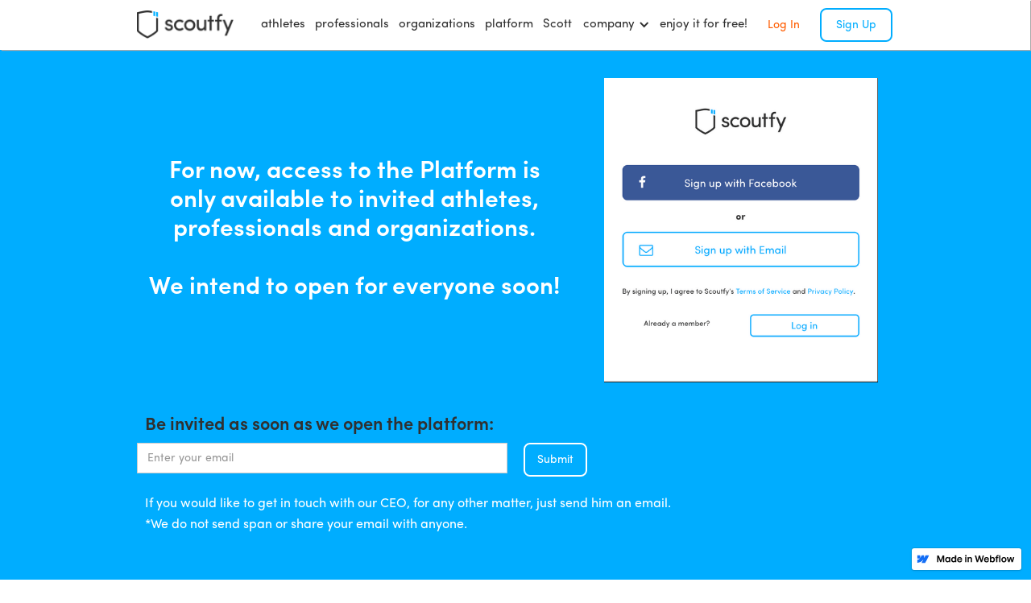

--- FILE ---
content_type: text/html; charset=utf-8
request_url: http://scoutfy.webflow.io/signup
body_size: 4514
content:
<!DOCTYPE html><!-- This site was created in Webflow. http://www.webflow.com --><!-- Last Published: Thu May 27 2021 02:22:06 GMT+0000 (Coordinated Universal Time) --><html data-wf-domain="scoutfy.webflow.io" data-wf-page="5a6f260fe92d2700012705c3" data-wf-site="5a4e82cde4c91d0001dd1eab" data-wf-status="1"><head><meta charset="utf-8"/><title>SignUp</title><meta content="SignUp" property="og:title"/><meta content="SignUp" property="twitter:title"/><meta content="width=device-width, initial-scale=1" name="viewport"/><meta content="Webflow" name="generator"/><link href="https://uploads-ssl.webflow.com/5a4e82cde4c91d0001dd1eab/css/scoutfy.webflow.fea296b38.min.css" rel="stylesheet" type="text/css"/><!--[if lt IE 9]><script src="https://cdnjs.cloudflare.com/ajax/libs/html5shiv/3.7.3/html5shiv.min.js" type="text/javascript"></script><![endif]--><script type="text/javascript">!function(o,c){var n=c.documentElement,t=" w-mod-";n.className+=t+"js",("ontouchstart"in o||o.DocumentTouch&&c instanceof DocumentTouch)&&(n.className+=t+"touch")}(window,document);</script><link href="https://uploads-ssl.webflow.com/5a4e82cde4c91d0001dd1eab/5d66d99dce4bf018f0f91586_favicon-32x32.png" rel="shortcut icon" type="image/x-icon"/><link href="https://uploads-ssl.webflow.com/img/webclip.png" rel="apple-touch-icon"/></head><body><div data-collapse="medium" data-animation="default" data-duration="400" role="banner" class="navbar w-nav"><div class="w-container"><a href="/" class="w-nav-brand"><img src="https://uploads-ssl.webflow.com/5a4e82cde4c91d0001dd1eab/5a4fca5930cd7400011a1574_cl_coalgrey_fireblue_200px_57px%40512w.png" width="120" sizes="120px" srcset="https://uploads-ssl.webflow.com/5a4e82cde4c91d0001dd1eab/5a4fca5930cd7400011a1574_cl_coalgrey_fireblue_200px_57px%40512w-p-500.png 500w, https://uploads-ssl.webflow.com/5a4e82cde4c91d0001dd1eab/5a4fca5930cd7400011a1574_cl_coalgrey_fireblue_200px_57px%40512w.png 512w" alt="" class="fulllogo-coalgrey-fireblue"/></a><nav role="navigation" class="nav-menu w-nav-menu"><a href="/athletes" class="header-link w-nav-link">athletes</a><a href="/professionals" class="header-link w-nav-link">professionals</a><a href="/organizations" class="header-link w-nav-link">organizations</a><a href="/platform" class="header-link w-nav-link">platform</a><a href="/scott" class="header-link scot w-nav-link">Scott</a><div data-delay="0" class="w-dropdown"><div class="dropdown-toggle current w-dropdown-toggle"><div class="icon-2 w-icon-dropdown-toggle"></div><div class="text-block-8"><span>company</span></div></div><nav class="dropdown-list w-dropdown-list"><a href="/purpose" class="dropdown-link-header w-dropdown-link">About Scoutfy - Purpose, Beliefs, Principles</a><a href="/sssi" class="dropdown-link-header w-dropdown-link">S.S.S.I. Scoutfy Sports Science Institute</a><a href="/philanthropy-engineering" class="dropdown-link-header w-dropdown-link">Philanthropy Engineering</a><a href="/panorama-of-sports-ecosystems" class="dropdown-link-header panorama-brazil w-dropdown-link">Panorama of Sports Ecosystems</a><a href="/leadership" class="dropdown-link-header w-dropdown-link">Leadership &amp; Founding Members</a><a href="/squad" class="dropdown-link-header w-dropdown-link">Scoutfy Squad</a><a href="/ambassadors" class="dropdown-link-header w-dropdown-link">Scoutfy Ambassadors &amp; Contributors</a><a href="/students-and-internships" class="dropdown-link-header w-dropdown-link">Students &amp; Internships</a><a href="/open-positions" class="dropdown-link-header w-dropdown-link">Open Positions</a><a href="/guidance" class="dropdown-link-header w-dropdown-link">Scoutfy Guidance</a><a href="/brand-guidelines" class="dropdown-link-header w-dropdown-link">Scoutfy Brand Guidelines</a><a href="/contacts-and-locations" class="dropdown-link-header w-dropdown-link">Contacts &amp; Locations</a></nav></div><a href="/enjoy-it-for-free" class="header-link w-nav-link">enjoy it for free!</a><a href="/signup" aria-current="page" class="log-in-button w-button w--current">Log In</a><a href="/signup" aria-current="page" class="sign-up-button w-button w--current">Sign Up</a></nav><div class="w-nav-button"><div class="w-icon-nav-menu"></div></div></div></div><div class="section blue"><div class="w-container"><div class="row-21 w-row"><div class="w-col w-col-7"><h2 class="heading h2 white">For now, access to the Platform is only available to invited athletes, professionals and organizations.<br/><br/>We intend to open for everyone soon!</h2></div><div class="column-25 w-col w-col-5"><img src="https://uploads-ssl.webflow.com/5a4e82cde4c91d0001dd1eab/5a95ea1541e04900018a876e_Screen%20Shot%202018-02-27%20at%2020.26.47.png" width="340" srcset="https://uploads-ssl.webflow.com/5a4e82cde4c91d0001dd1eab/5a95ea1541e04900018a876e_Screen%20Shot%202018-02-27%20at%2020.26.47-p-500.png 500w, https://uploads-ssl.webflow.com/5a4e82cde4c91d0001dd1eab/5a95ea1541e04900018a876e_Screen%20Shot%202018-02-27%20at%2020.26.47-p-800.png 800w, https://uploads-ssl.webflow.com/5a4e82cde4c91d0001dd1eab/5a95ea1541e04900018a876e_Screen%20Shot%202018-02-27%20at%2020.26.47.png 902w" sizes="(max-width: 479px) 217.609375px, (max-width: 767px) 46vw, (max-width: 991px) 290.84375px, 340px" alt="" class="image-11"/></div></div></div><div class="w-container"><div class="form-block-email-lead w-form"><form id="email-form-2" name="email-form-2" data-name="Email Form 2" action="https://scoutfy.us17.list-manage.com/subscribe/post?u=91b46d05018364080475be678&amp;amp;id=a29b41da7f" method="post"><label for="email" class="heading h3">Be invited as soon as we open the platform:</label><div class="row-22 w-row"><div class="column-26 w-col w-col-6"><input type="email" class="text-field w-input" maxlength="256" name="email" data-name="Email" placeholder="Enter your email" id="email" required=""/></div><div class="column-27 w-col w-col-6"><input type="submit" value="Submit" data-wait="Please wait..." class="submit-button w-button"/></div></div></form><div class="w-form-done"><div class="text-block-15">Thank you! Your submission has been received!</div></div><div class="w-form-fail"><div class="text-block-16">Oops! Something went wrong while submitting the form.</div></div></div></div><div class="container-text-hero w-container"><div class="paragraph white">If you would like to get in touch with our CEO, for any other matter, just send him an email.<br/>*We do not send span or share your email with anyone.</div></div></div><div class="footer"><div class="f-top-container w-container"><div class="row w-row"><div class="w-col w-col-2"><a href="/" class="footer-logo-link-block w-inline-block"><div class="shield-logo-div-block"><img src="https://uploads-ssl.webflow.com/5a4e82cde4c91d0001dd1eab/5a4fc963b462b2000143ab1f_ss_coalgrey_fireblue_44px_58px%40512w.png" width="40" sizes="40px" srcset="https://uploads-ssl.webflow.com/5a4e82cde4c91d0001dd1eab/5a4fc963b462b2000143ab1f_ss_coalgrey_fireblue_44px_58px%40512w-p-500.png 500w, https://uploads-ssl.webflow.com/5a4e82cde4c91d0001dd1eab/5a4fc963b462b2000143ab1f_ss_coalgrey_fireblue_44px_58px%40512w.png 512w" alt=""/></div></a></div><div class="column-4 w-col w-col-7"><div class="div-block-button-standard center w-clearfix"><a href="/signup" aria-current="page" class="button-hero-signup w-button w--current">Be a Member of Scoutfy - Join us for free!</a></div></div><div class="column-8 w-col w-col-3"><div class="row-2 w-row"><div class="column-5 w-col w-col-6"><p class="paragraph orange">Follow us</p></div><div class="column-6 w-col w-col-3"><a href="https://www.facebook.com/scoutfy" target="_blank" class="social-icon-link w-inline-block"><img src="https://uploads-ssl.webflow.com/5a4e82cde4c91d0001dd1eab/5a52f614b462b20001456bc2_facebook.svg" alt=""/></a></div><div class="column-7 w-col w-col-3"><a href="https://www.instagram.com/scoutfyinc" target="_blank" class="social-icon-link w-inline-block"><img src="https://uploads-ssl.webflow.com/5a4e82cde4c91d0001dd1eab/5a52f6191409430001871320_instagram.svg" alt=""/></a></div></div></div></div></div><div class="f-links-container w-container"><div class="row-3 w-row"><div class="column-1 w-col w-col-2"><div class="f-div-block6"><a href="/athletes" class="footer-link-block w-inline-block"><div class="paragraph footer">athletes</div></a></div><div class="footer-div-block1"><div class="footer-div-block2"><a href="#" class="footer-link-block2 w-inline-block"><div class="text-block-2">olympics &amp; professionals</div></a></div><div class="footer-div-block2"><a href="#" class="footer-link-block2 w-inline-block"><div class="text-block-2">school &amp; collegiate</div></a></div><div class="footer-div-block2"><a href="#" class="footer-link-block2 w-inline-block"><div class="text-block-2">amateurs</div></a></div><div class="footer-div-block2"><a href="#" class="footer-link-block2 w-inline-block"><div class="text-block-2">sports practitioners</div></a></div><div class="footer-div-block2"><a href="#" class="footer-link-block2 w-inline-block"><div class="text-block-2">parents &amp; family</div></a></div></div></div><div class="w-col w-col-2"><div class="f-div-block6"><a href="/professionals" class="footer-link-block w-inline-block"><div class="paragraph footer">professionals</div></a></div><div class="footer-div-block1"><div class="footer-div-block2"><a href="#" class="footer-link-block2 w-inline-block"><div class="text-block-2">technical &amp; tactical</div></a></div><div class="footer-div-block2"><a href="#" class="footer-link-block2 w-inline-block"><div class="text-block-2">strength &amp; conditioning</div></a></div><div class="footer-div-block2"><a href="#" class="footer-link-block2 w-inline-block"><div class="text-block-2">physicians</div></a></div><div class="footer-div-block2"><a href="#" class="footer-link-block2 w-inline-block"><div class="text-block-2">physiotherapists</div></a></div><div class="footer-div-block2"><a href="#" class="footer-link-block2 w-inline-block"><div class="text-block-2">nutritionists</div></a></div><div class="footer-div-block2"><a href="#" class="footer-link-block2 w-inline-block"><div class="text-block-2">sports scientists</div></a></div><div class="footer-div-block2"><a href="#" class="footer-link-block2 w-inline-block"><div class="text-block-2">data scientists</div></a></div><div class="footer-div-block2"><a href="#" class="footer-link-block2 w-inline-block"><div class="text-block-2">psychologists</div></a></div><div class="footer-div-block2"><a href="#" class="footer-link-block2 w-inline-block"><div class="text-block-2">talent scouters</div></a></div><div class="footer-div-block2"><a href="#" class="footer-link-block2 w-inline-block"><div class="text-block-2">agents</div></a></div><div class="footer-div-block2"><a href="#" class="footer-link-block2 w-inline-block"><div class="text-block-2">managers</div></a></div><div class="footer-div-block2"><a href="#" class="footer-link-block2 w-inline-block"><div class="text-block-2">referees</div></a></div></div></div><div class="w-col w-col-2"><div class="f-div-block6"><a href="/organizations" class="footer-link-block w-inline-block"><div class="paragraph footer">organizations</div></a></div><div class="footer-div-block1"><div class="footer-div-block2"><a href="#" class="footer-link-block2 w-inline-block"><div class="text-block-2">olympic committees</div></a></div><div class="footer-div-block2"><a href="#" class="footer-link-block2 w-inline-block"><div class="text-block-2">confederations &amp; leagues</div></a></div><div class="footer-div-block2"><a href="#" class="footer-link-block2 w-inline-block"><div class="text-block-2">universities &amp; schools</div></a></div><div class="footer-div-block2"><a href="#" class="footer-link-block2 w-inline-block"><div class="text-block-2">clubs &amp; teams</div></a></div><div class="footer-div-block2"><a href="#" class="footer-link-block2 w-inline-block"><div class="text-block-2">gyms &amp; sport academies</div></a></div><div class="footer-div-block2"><a href="#" class="footer-link-block2 w-inline-block"><div class="text-block-2">NGOs and foundations</div></a></div><div class="footer-div-block2"><a href="#" class="footer-link-block2 w-inline-block"><div class="text-block-2">military &amp; police</div></a></div><div class="footer-div-block2"><a href="#" class="footer-link-block2 w-inline-block"><div class="text-block-2">sports venues &amp; facilities</div></a></div><div class="footer-div-block2"><a href="#" class="footer-link-block2 w-inline-block"><div class="text-block-2">brands</div></a></div><div class="footer-div-block2"><a href="#" class="footer-link-block2 w-inline-block"><div class="text-block-2">media</div></a></div><div class="footer-div-block2"><a href="#" class="footer-link-block2 w-inline-block"><div class="text-block-2">service providers</div></a></div><div class="footer-div-block2"><a href="#" class="footer-link-block2 w-inline-block"><div class="text-block-2">government</div></a></div></div></div><div class="w-col w-col-2"><div class="f-div-block6"><a href="/platform" class="footer-link-block w-inline-block"><div class="paragraph footer">platform</div></a></div><div class="footer-div-block1"><div class="footer-div-block2"><a href="#" class="footer-link-block2 w-inline-block"><div class="text-block-2">.you</div></a></div><div class="footer-div-block2"><a href="#" class="footer-link-block2 w-inline-block"><div class="text-block-2">.org</div></a></div><div class="footer-div-block2"><a href="#" class="footer-link-block2 w-inline-block"><div class="text-block-2">.professional</div></a></div><div class="footer-div-block2"><a href="#" class="footer-link-block2 w-inline-block"><div class="text-block-2">.management</div></a></div><div class="footer-div-block2"><a href="#" class="footer-link-block2 w-inline-block"><div class="text-block-2">.analytics</div></a></div><div class="footer-div-block2"><a href="#" class="footer-link-block2 w-inline-block"><div class="text-block-2">.score</div></a></div><div class="footer-div-block2"><a href="#" class="footer-link-block2 w-inline-block"><div class="text-block-2">.scout</div></a></div><div class="footer-div-block2"><a href="#" class="footer-link-block2 w-inline-block"><div class="text-block-2">.media</div></a></div><div class="footer-div-block2"><a href="#" class="footer-link-block2 w-inline-block"><div class="text-block-2">.advertising</div></a></div><div class="footer-div-block2"><a href="#" class="footer-link-block2 w-inline-block"><div class="text-block-2">.academy</div></a></div><div class="footer-div-block2"><a href="#" class="footer-link-block2 w-inline-block"><div class="text-block-2">.stream</div></a></div><div class="footer-div-block2"><a href="#" class="footer-link-block2 w-inline-block"><div class="text-block-2">.digital</div></a></div><div class="footer-div-block2"><a href="#" class="footer-link-block2 w-inline-block"><div class="text-block-2">.store</div></a></div></div></div><div class="w-col w-col-2"><div class="footer-div-block3"><div class="f-div-block6"><a href="/scott" class="footer-link-block w-inline-block"><div class="paragraph footer scot">Scott</div></a></div></div><div class="footer-div-block3"><div class="f-div-block6"><p class="paragraph footer2">company</p></div><div class="footer-div-block1"><div class="footer-div-block2"><a href="/purpose" class="footer-link-block2 w-inline-block"><div class="text-block-2">About Scoutfy - Purpose, Beliefs, Principles, Vision</div></a></div><div class="footer-div-block2"><a href="/sssi" class="footer-link-block2 w-inline-block"><div class="text-block-2">S.S.S.I. - Scoutfy Sports Science Institute</div></a></div><div class="footer-div-block2"><a href="/philanthropy-engineering" class="footer-link-block2 w-inline-block"><div class="text-block-2">Philanthropy Engineering</div></a></div><div class="footer-div-block2"><a href="/panorama-of-sports-ecosystems" class="footer-link-block2 w-inline-block"><div class="text-block-2 panorama-brazil">Panorama of Sports Ecosystems</div></a></div><div class="footer-div-block2"><a href="/leadership" class="footer-link-block2 w-inline-block"><div class="text-block-2">Leadership &amp; Investors</div></a></div><div class="footer-div-block2"><a href="/squad" class="footer-link-block2 w-inline-block"><div class="text-block-2">Scoutfy Squad</div></a></div><div class="footer-div-block2"><a href="/ambassadors" class="footer-link-block2 w-inline-block"><div class="text-block-2">Scoutfy Ambassadors</div></a></div><div class="footer-div-block2"><a href="/students-and-internships" class="footer-link-block2 w-inline-block"><div class="text-block-2">Students &amp; Internships</div></a></div><div class="footer-div-block2"><a href="/open-positions" class="footer-link-block2 w-inline-block"><div class="text-block-2">Open Positions</div></a></div><div class="footer-div-block2"><a href="/contacts-and-locations" class="footer-link-block2 w-inline-block"><div class="text-block-2">Contact &amp; Locations</div></a></div><div class="footer-div-block2"><a href="/brand-guidelines" class="footer-link-block2 w-inline-block"><div class="text-block-2">Scoutfy Brand Guidelines</div></a></div></div></div></div><div class="w-col w-col-2"><div class="footer-div-block3"><div class="f-div-block6"><a href="/enjoy-it-for-free" class="footer-link-block w-inline-block"><div class="paragraph footer">enjoy it for free!</div></a></div></div><div class="footer-div-block3"><div class="f-div-block6"><a href="/guidance" class="footer-link-block w-inline-block"><div class="paragraph footer">Scoutfy Guidance</div></a></div><div class="footer-div-block1"><div class="footer-div-block2"><a href="/guidance" class="footer-link-block2 w-inline-block"><div class="text-block-2">FAQ</div></a></div><div class="footer-div-block2"><a href="/guidance" class="footer-link-block2 w-inline-block"><div class="text-block-2">knowledge base <br/>&amp; guides</div></a></div><div class="footer-div-block2"><a href="/guidance" class="footer-link-block2 w-inline-block"><div class="text-block-2">requests</div></a></div></div></div><div class="footer-div-block3"><div class="f-div-block6"><a href="/terms-and-policies" class="footer-link-block w-inline-block"><div class="paragraph footer">terms &amp; policies</div></a></div><div class="footer-div-block1"><div class="footer-div-block2"><a href="/terms-and-policies" class="footer-link-block2 w-inline-block"><div class="text-block-2">security practices</div></a></div><div class="footer-div-block2"><a href="/terms-and-policies" class="footer-link-block2 w-inline-block"><div class="text-block-2">terms of service</div></a></div><div class="footer-div-block2"><a href="/terms-and-policies" class="footer-link-block2 w-inline-block"><div class="text-block-2">privacy policy</div></a></div></div></div><div class="f-div-block6"><div class="form-block w-form"><form id="email-form" name="email-form" data-name="Email Form"><label for="name" class="paragraph">language</label><select id="language" name="language" data-name="language" class="select-field w-select"><option value="">english</option><option value="">português (soon)</option><option value="">español (soon)</option></select></form><div class="w-form-done"><div>Thank you! Your submission has been received!</div></div><div class="w-form-fail"><div>Oops! Something went wrong while submitting the form.</div></div></div></div></div></div></div><div class="footer-secondary-logos-conatiner w-container"><div class="footer-row-secondary-logos w-row"><div class="column-secondary-logos w-col w-col-3"><a href="/sssi" class="footer-logo-link-block w-inline-block"><img src="https://uploads-ssl.webflow.com/5a4e82cde4c91d0001dd1eab/5a50160a140943000185d87e_scl_sssi_coalgrey_fireblue_216px_57px%40512w.png" width="170" sizes="(max-width: 767px) 170px, 139.5px" srcset="https://uploads-ssl.webflow.com/5a4e82cde4c91d0001dd1eab/5a50160a140943000185d87e_scl_sssi_coalgrey_fireblue_216px_57px%40512w-p-500.png 500w, https://uploads-ssl.webflow.com/5a4e82cde4c91d0001dd1eab/5a50160a140943000185d87e_scl_sssi_coalgrey_fireblue_216px_57px%40512w.png 512w" alt=""/></a></div><div class="column-secondary-logos w-col w-col-3"><a href="/squad" class="footer-logo-link-block w-inline-block"><img src="https://uploads-ssl.webflow.com/5a4e82cde4c91d0001dd1eab/5a50160435a800000133da18_scl_squad_coalgrey_fireblue_200px_85px%40512w.png" width="120" sizes="120px" srcset="https://uploads-ssl.webflow.com/5a4e82cde4c91d0001dd1eab/5a50160435a800000133da18_scl_squad_coalgrey_fireblue_200px_85px%40512w-p-500.png 500w, https://uploads-ssl.webflow.com/5a4e82cde4c91d0001dd1eab/5a50160435a800000133da18_scl_squad_coalgrey_fireblue_200px_85px%40512w.png 512w" alt=""/></a></div><div class="column-secondary-logos w-col w-col-3"><a href="/ambassadors" class="footer-logo-link-block w-inline-block"><img src="https://uploads-ssl.webflow.com/5a4e82cde4c91d0001dd1eab/5a5015f60a77cc0001afb80f_scl_ambassador_coalgrey_acidorange_200px_76px%40512w.png" width="120" sizes="120px" srcset="https://uploads-ssl.webflow.com/5a4e82cde4c91d0001dd1eab/5a5015f60a77cc0001afb80f_scl_ambassador_coalgrey_acidorange_200px_76px%40512w-p-500.png 500w, https://uploads-ssl.webflow.com/5a4e82cde4c91d0001dd1eab/5a5015f60a77cc0001afb80f_scl_ambassador_coalgrey_acidorange_200px_76px%40512w.png 512w" alt=""/></a></div><div class="column-secondary-logos w-col w-col-3"><a href="/ambassadors" class="footer-logo-link-block w-inline-block"><img src="https://uploads-ssl.webflow.com/5a4e82cde4c91d0001dd1eab/5a5015fe35a800000133da15_scl_contributor_coalgrey_purple_200px_76px%40512w.png" width="120" sizes="120px" srcset="https://uploads-ssl.webflow.com/5a4e82cde4c91d0001dd1eab/5a5015fe35a800000133da15_scl_contributor_coalgrey_purple_200px_76px%40512w-p-500.png 500w, https://uploads-ssl.webflow.com/5a4e82cde4c91d0001dd1eab/5a5015fe35a800000133da15_scl_contributor_coalgrey_purple_200px_76px%40512w.png 512w" alt=""/></a></div></div></div><div class="footer-copyright-conatiner w-container"><div class="footer-copyright-text">Copyright © 2018 Scoutfy, Inc. All rights reserved.</div></div></div><script src="https://d3e54v103j8qbb.cloudfront.net/js/jquery-3.5.1.min.dc5e7f18c8.js?site=5a4e82cde4c91d0001dd1eab" type="text/javascript" integrity="sha256-9/aliU8dGd2tb6OSsuzixeV4y/faTqgFtohetphbbj0=" crossorigin="anonymous"></script><script src="https://uploads-ssl.webflow.com/5a4e82cde4c91d0001dd1eab/js/webflow.8685cd391.js" type="text/javascript"></script><!--[if lte IE 9]><script src="//cdnjs.cloudflare.com/ajax/libs/placeholders/3.0.2/placeholders.min.js"></script><![endif]--></body></html>

--- FILE ---
content_type: text/css
request_url: https://uploads-ssl.webflow.com/5a4e82cde4c91d0001dd1eab/css/scoutfy.webflow.fea296b38.min.css
body_size: 13876
content:
html{font-family:sans-serif;-ms-text-size-adjust:100%;-webkit-text-size-adjust:100%;height:100%}article,aside,details,figcaption,figure,footer,header,hgroup,main,menu,nav,section,summary{display:block}audio,canvas,progress,video{display:inline-block;vertical-align:baseline}audio:not([controls]){display:none;height:0}[hidden],template{display:none}a{background-color:transparent;text-decoration:underline}a:active,a:hover{outline:0}abbr[title]{border-bottom:1px dotted}b,optgroup,strong{font-weight:700}dfn{font-style:italic}h1{margin:.67em 0}mark{background:#ff0;color:#000}small{font-size:80%}sub,sup{font-size:75%;line-height:0;position:relative;vertical-align:baseline}sup{top:-.5em}sub{bottom:-.25em}img{border:0;max-width:100%;vertical-align:middle;display:inline-block}svg:not(:root){overflow:hidden}hr{box-sizing:content-box;height:0}pre,textarea{overflow:auto}code,kbd,pre,samp{font-family:monospace,monospace;font-size:1em}button,input,optgroup,select,textarea{color:inherit;font:inherit;margin:0}button{overflow:visible}button,select{text-transform:none}button[disabled],html input[disabled]{cursor:default}button::-moz-focus-inner,input::-moz-focus-inner{border:0;padding:0}input{line-height:normal}input[type=checkbox],input[type=radio]{box-sizing:border-box;padding:0}input[type=number]::-webkit-inner-spin-button,input[type=number]::-webkit-outer-spin-button{height:auto}input[type=search]{-webkit-appearance:none}input[type=search]::-webkit-search-cancel-button,input[type=search]::-webkit-search-decoration{-webkit-appearance:none}legend{border:0;padding:0}table{border-collapse:collapse;border-spacing:0}td,th{padding:0}@font-face{font-family:webflow-icons;src:url("[data-uri]") format('truetype');font-weight:400;font-style:normal}[class*=" w-icon-"],[class^=w-icon-]{font-family:webflow-icons!important;speak:none;font-style:normal;font-weight:400;font-variant:normal;text-transform:none;line-height:1;-webkit-font-smoothing:antialiased;-moz-osx-font-smoothing:grayscale}.w-icon-slider-right:before{content:"\e600"}.w-icon-slider-left:before{content:"\e601"}.w-icon-nav-menu:before{content:"\e602"}.w-icon-arrow-down:before,.w-icon-dropdown-toggle:before{content:"\e603"}.w-icon-file-upload-remove:before{content:"\e900"}.w-icon-file-upload-icon:before{content:"\e903"}*{-webkit-box-sizing:border-box;-moz-box-sizing:border-box;box-sizing:border-box}html.w-mod-touch *{background-attachment:scroll!important}.w-block{display:block}.w-inline-block{max-width:100%;display:inline-block}.w-clearfix:after,.w-clearfix:before{content:" ";display:table;grid-column-start:1;grid-row-start:1;grid-column-end:2;grid-row-end:2}.w-clearfix:after{clear:both}.w-hidden{display:none}.w-button{display:inline-block;padding:9px 15px;background-color:#3898ec;color:#fff;border:0;line-height:inherit;text-decoration:none;cursor:pointer;border-radius:0}input.w-button{-webkit-appearance:button}html[data-w-dynpage] [data-w-cloak]{color:transparent!important}.w-webflow-badge,.w-webflow-badge *{position:static;left:auto;top:auto;right:auto;bottom:auto;z-index:auto;display:block;visibility:visible;overflow:visible;overflow-x:visible;overflow-y:visible;box-sizing:border-box;width:auto;height:auto;max-height:none;max-width:none;min-height:0;min-width:0;margin:0;padding:0;float:none;clear:none;border:0 transparent;border-radius:0;background:0 0;box-shadow:none;opacity:1;transform:none;transition:none;direction:ltr;font-family:inherit;font-weight:inherit;color:inherit;font-size:inherit;line-height:inherit;font-style:inherit;font-variant:inherit;text-align:inherit;letter-spacing:inherit;text-decoration:inherit;text-indent:0;text-transform:inherit;list-style-type:disc;text-shadow:none;font-smoothing:auto;vertical-align:baseline;cursor:inherit;white-space:inherit;word-break:normal;word-spacing:normal;word-wrap:normal}.w-webflow-badge{position:fixed!important;display:inline-block!important;visibility:visible!important;z-index:2147483647!important;top:auto!important;right:12px!important;bottom:12px!important;left:auto!important;color:#aaadb0!important;background-color:#fff!important;border-radius:3px!important;padding:6px 8px 6px 6px!important;font-size:12px!important;opacity:1!important;line-height:14px!important;text-decoration:none!important;transform:none!important;margin:0!important;width:auto!important;height:auto!important;overflow:visible!important;white-space:nowrap;box-shadow:0 0 0 1px rgba(0,0,0,.1),0 1px 3px rgba(0,0,0,.1);cursor:pointer}.w-webflow-badge>img{display:inline-block!important;visibility:visible!important;opacity:1!important;vertical-align:middle!important}h1,h2,h3,h4,h5,h6{font-weight:700;margin-bottom:10px}h1{font-size:38px;line-height:44px;margin-top:20px}h2{font-size:32px;line-height:36px;margin-top:20px}h3{font-size:24px;line-height:30px;margin-top:20px}h4{font-size:18px;line-height:24px;margin-top:10px}h5{font-size:14px;line-height:20px;margin-top:10px}h6{font-size:12px;line-height:18px;margin-top:10px}p{margin-top:0;margin-bottom:10px}blockquote{margin:0 0 10px;padding:10px 20px;border-left:5px solid #e2e2e2;font-size:18px;line-height:22px}figure{margin:0 0 10px}figcaption{margin-top:5px;text-align:center}ol,ul{margin-top:0;margin-bottom:10px;padding-left:40px}.w-list-unstyled{padding-left:0;list-style:none}.w-embed:after,.w-embed:before{content:" ";display:table;grid-column-start:1;grid-row-start:1;grid-column-end:2;grid-row-end:2}.w-embed:after{clear:both}.w-video{width:100%;position:relative;padding:0}.w-video embed,.w-video iframe,.w-video object{position:absolute;top:0;left:0;width:100%;height:100%}fieldset{padding:0;margin:0;border:0}button,html input[type=button],input[type=reset]{-webkit-appearance:button;border:0;cursor:pointer;-webkit-appearance:button}.w-form{margin:0 0 15px}.w-form-done{display:none;padding:20px;text-align:center;background-color:#ddd}.w-form-fail{display:none;margin-top:10px;padding:10px;background-color:#ffdede}label{display:block;margin-bottom:5px;font-weight:700}.w-input,.w-select{display:block;width:100%;height:38px;padding:8px 12px;margin-bottom:10px;font-size:14px;line-height:1.42857143;color:#333;vertical-align:middle;background-color:#fff;border:1px solid #ccc}.w-input:-moz-placeholder,.w-select:-moz-placeholder{color:#999}.w-input::-moz-placeholder,.w-select::-moz-placeholder{color:#999;opacity:1}.w-input:-ms-input-placeholder,.w-select:-ms-input-placeholder{color:#999}.w-input::-webkit-input-placeholder,.w-select::-webkit-input-placeholder{color:#999}.w-input:focus,.w-select:focus{border-color:#3898ec;outline:0}.w-input[disabled],.w-input[readonly],.w-select[disabled],.w-select[readonly],fieldset[disabled] .w-input,fieldset[disabled] .w-select{cursor:not-allowed;background-color:#eee}textarea.w-input,textarea.w-select{height:auto}.w-select{background-color:#f3f3f3}.w-select[multiple]{height:auto}.w-form-label{display:inline-block;cursor:pointer;font-weight:400;margin-bottom:0}.w-radio{display:block;margin-bottom:5px;padding-left:20px}.w-radio:after,.w-radio:before{content:" ";display:table;grid-column-start:1;grid-row-start:1;grid-column-end:2;grid-row-end:2}.w-radio:after{clear:both}.w-radio-input{margin:3px 0 0 -20px;line-height:normal;float:left}.w-file-upload{display:block;margin-bottom:10px}.w-file-upload-input{width:.1px;height:.1px;opacity:0;overflow:hidden;position:absolute;z-index:-100}.w-file-upload-default,.w-file-upload-success,.w-file-upload-uploading{display:inline-block;color:#333}.w-file-upload-error{display:block;margin-top:10px}.w-file-upload-default.w-hidden,.w-file-upload-error.w-hidden,.w-file-upload-success.w-hidden,.w-file-upload-uploading.w-hidden{display:none}.w-file-upload-uploading-btn{display:flex;font-size:14px;font-weight:400;cursor:pointer;margin:0;padding:8px 12px;border:1px solid #ccc;background-color:#fafafa}.w-file-upload-file{display:flex;flex-grow:1;justify-content:space-between;margin:0;padding:8px 9px 8px 11px;border:1px solid #ccc;background-color:#fafafa}.w-file-upload-file-name{font-size:14px;font-weight:400;display:block}.w-file-remove-link{margin-top:3px;margin-left:10px;width:auto;height:auto;padding:3px;display:block;cursor:pointer}.w-icon-file-upload-remove{margin:auto;font-size:10px}.w-file-upload-error-msg{display:inline-block;color:#ea384c;padding:2px 0}.w-file-upload-info{display:inline-block;line-height:38px;padding:0 12px}.w-file-upload-label{display:inline-block;font-size:14px;font-weight:400;cursor:pointer;margin:0;padding:8px 12px;border:1px solid #ccc;background-color:#fafafa}.w-icon-file-upload-icon,.w-icon-file-upload-uploading{display:inline-block;margin-right:8px;width:20px}.w-icon-file-upload-uploading{height:20px}.w-container{margin-left:auto;margin-right:auto;max-width:940px}.w-container:after,.w-container:before{content:" ";display:table;grid-column-start:1;grid-row-start:1;grid-column-end:2;grid-row-end:2}.w-container:after{clear:both}.w-container .w-row{margin-left:-10px;margin-right:-10px}.w-row:after,.w-row:before{content:" ";display:table;grid-column-start:1;grid-row-start:1;grid-column-end:2;grid-row-end:2}.w-row:after{clear:both}.w-row .w-row{margin-left:0;margin-right:0}.w-col{position:relative;float:left;width:100%;min-height:1px;padding-left:10px;padding-right:10px}.w-col .w-col{padding-left:0;padding-right:0}.w-col-1{width:8.33333333%}.w-col-2{width:16.66666667%}.w-col-3{width:25%}.w-col-4{width:33.33333333%}.w-col-5{width:41.66666667%}.w-col-6{width:50%}.w-col-7{width:58.33333333%}.w-col-8{width:66.66666667%}.w-col-9{width:75%}.w-col-10{width:83.33333333%}.w-col-11{width:91.66666667%}.w-col-12{width:100%}.w-hidden-main{display:none!important}@media screen and (max-width:991px){.w-container{max-width:728px}.w-hidden-main{display:inherit!important}.w-hidden-medium{display:none!important}.w-col-medium-1{width:8.33333333%}.w-col-medium-2{width:16.66666667%}.w-col-medium-3{width:25%}.w-col-medium-4{width:33.33333333%}.w-col-medium-5{width:41.66666667%}.w-col-medium-6{width:50%}.w-col-medium-7{width:58.33333333%}.w-col-medium-8{width:66.66666667%}.w-col-medium-9{width:75%}.w-col-medium-10{width:83.33333333%}.w-col-medium-11{width:91.66666667%}.w-col-medium-12{width:100%}.w-col-stack{width:100%;left:auto;right:auto}}@media screen and (max-width:767px){.w-hidden-main,.w-hidden-medium{display:inherit!important}.w-hidden-small{display:none!important}.w-container .w-row,.w-row{margin-left:0;margin-right:0}.w-col{width:100%;left:auto;right:auto}.w-col-small-1{width:8.33333333%}.w-col-small-2{width:16.66666667%}.w-col-small-3{width:25%}.w-col-small-4{width:33.33333333%}.w-col-small-5{width:41.66666667%}.w-col-small-6{width:50%}.w-col-small-7{width:58.33333333%}.w-col-small-8{width:66.66666667%}.w-col-small-9{width:75%}.w-col-small-10{width:83.33333333%}.w-col-small-11{width:91.66666667%}.w-col-small-12{width:100%}}@media screen and (max-width:479px){.w-container{max-width:none}.w-hidden-main,.w-hidden-medium,.w-hidden-small{display:inherit!important}.w-hidden-tiny{display:none!important}.w-col{width:100%}.w-col-tiny-1{width:8.33333333%}.w-col-tiny-2{width:16.66666667%}.w-col-tiny-3{width:25%}.w-col-tiny-4{width:33.33333333%}.w-col-tiny-5{width:41.66666667%}.w-col-tiny-6{width:50%}.w-col-tiny-7{width:58.33333333%}.w-col-tiny-8{width:66.66666667%}.w-col-tiny-9{width:75%}.w-col-tiny-10{width:83.33333333%}.w-col-tiny-11{width:91.66666667%}.w-col-tiny-12{width:100%}}.w-widget{position:relative}.w-widget-map{width:100%;height:400px}.w-widget-map label{width:auto;display:inline}.w-widget-map img{max-width:inherit}.w-widget-map .gm-style-iw{text-align:center}.w-widget-map .gm-style-iw>button{display:none!important}.w-widget-twitter{overflow:hidden}.w-widget-twitter-count-shim{display:inline-block;vertical-align:top;position:relative;width:28px;height:20px;text-align:center;background:#fff;border:1px solid #758696;border-radius:3px}.w-widget-twitter-count-shim *{pointer-events:none;-webkit-user-select:none;-moz-user-select:none;-ms-user-select:none;user-select:none}.w-widget-twitter-count-shim .w-widget-twitter-count-inner{position:relative;font-size:15px;line-height:12px;text-align:center;color:#999;font-family:serif}.w-widget-twitter-count-shim .w-widget-twitter-count-clear{position:relative;display:block}.w-widget-twitter-count-shim.w--large{width:36px;height:28px}.w-widget-twitter-count-shim.w--large .w-widget-twitter-count-inner{font-size:18px;line-height:18px}.w-widget-twitter-count-shim:not(.w--vertical){margin-left:5px;margin-right:8px}.w-widget-twitter-count-shim:not(.w--vertical).w--large{margin-left:6px}.w-widget-twitter-count-shim:not(.w--vertical):after,.w-widget-twitter-count-shim:not(.w--vertical):before{top:50%;left:0;border:solid transparent;content:" ";height:0;width:0;position:absolute;pointer-events:none}.w-widget-twitter-count-shim:not(.w--vertical):before{border-color:rgba(117,134,150,0);border-right-color:#5d6c7b;border-width:4px;margin-left:-9px;margin-top:-4px}.w-widget-twitter-count-shim:not(.w--vertical).w--large:before{border-width:5px;margin-left:-10px;margin-top:-5px}.w-widget-twitter-count-shim:not(.w--vertical):after{border-color:rgba(255,255,255,0);border-right-color:#fff;border-width:4px;margin-left:-8px;margin-top:-4px}.w-widget-twitter-count-shim:not(.w--vertical).w--large:after{border-width:5px;margin-left:-9px;margin-top:-5px}.w-widget-twitter-count-shim.w--vertical{width:61px;height:33px;margin-bottom:8px}.w-widget-twitter-count-shim.w--vertical:after,.w-widget-twitter-count-shim.w--vertical:before{top:100%;left:50%;border:solid transparent;content:" ";height:0;width:0;position:absolute;pointer-events:none}.w-widget-twitter-count-shim.w--vertical:before{border-color:rgba(117,134,150,0);border-top-color:#5d6c7b;border-width:5px;margin-left:-5px}.w-widget-twitter-count-shim.w--vertical:after{border-color:rgba(255,255,255,0);border-top-color:#fff;border-width:4px;margin-left:-4px}.w-widget-twitter-count-shim.w--vertical .w-widget-twitter-count-inner{font-size:18px;line-height:22px}.w-widget-twitter-count-shim.w--vertical.w--large{width:76px}.w-widget-gplus{overflow:hidden}.w-background-video{position:relative;overflow:hidden;height:500px;color:#fff}.w-background-video>video{background-size:cover;background-position:50% 50%;position:absolute;margin:auto;width:100%;height:100%;right:-100%;bottom:-100%;top:-100%;left:-100%;object-fit:cover;z-index:-100}.w-background-video>video::-webkit-media-controls-start-playback-button{display:none!important;-webkit-appearance:none}.w-slider{position:relative;height:300px;text-align:center;background:#ddd;clear:both;-webkit-tap-highlight-color:transparent;tap-highlight-color:rgba(0,0,0,0)}.w-slider-mask{position:relative;display:block;overflow:hidden;z-index:1;left:0;right:0;height:100%;white-space:nowrap}.w-slide{position:relative;display:inline-block;vertical-align:top;width:100%;height:100%;white-space:normal;text-align:left}.w-slider-nav{position:absolute;z-index:2;top:auto;right:0;bottom:0;left:0;margin:auto;padding-top:10px;height:40px;text-align:center;-webkit-tap-highlight-color:transparent;tap-highlight-color:rgba(0,0,0,0)}.w-slider-nav.w-round>div{border-radius:100%}.w-slider-nav.w-num>div{width:auto;height:auto;padding:.2em .5em;font-size:inherit;line-height:inherit}.w-slider-nav.w-shadow>div{box-shadow:0 0 3px rgba(51,51,51,.4)}.w-slider-nav-invert{color:#fff}.w-slider-nav-invert>div{background-color:rgba(34,34,34,.4)}.w-slider-nav-invert>div.w-active{background-color:#222}.w-slider-dot{position:relative;display:inline-block;width:1em;height:1em;background-color:rgba(255,255,255,.4);cursor:pointer;margin:0 3px .5em;transition:background-color .1s,color .1s}.w-slider-dot.w-active{background-color:#fff}.w-slider-dot:focus{outline:0;box-shadow:0 0 0 2px #fff}.w-slider-dot:focus.w-active{box-shadow:none}.w-slider-arrow-left,.w-slider-arrow-right{position:absolute;width:80px;top:0;right:0;bottom:0;left:0;margin:auto;cursor:pointer;overflow:hidden;color:#fff;font-size:40px;-webkit-tap-highlight-color:transparent;tap-highlight-color:rgba(0,0,0,0);-webkit-user-select:none;-moz-user-select:none;-ms-user-select:none;user-select:none}.w-slider-arrow-left [class*=" w-icon-"],.w-slider-arrow-left [class^=w-icon-],.w-slider-arrow-right [class*=" w-icon-"],.w-slider-arrow-right [class^=w-icon-]{position:absolute}.w-slider-arrow-left:focus,.w-slider-arrow-right:focus{outline:0}.w-slider-arrow-left{z-index:3;right:auto}.w-slider-arrow-right{z-index:4;left:auto}.w-icon-slider-left,.w-icon-slider-right{top:0;right:0;bottom:0;left:0;margin:auto;width:1em;height:1em}.w-slider-aria-label{border:0;clip:rect(0 0 0 0);height:1px;margin:-1px;overflow:hidden;padding:0;position:absolute;width:1px}.w-dropdown{display:inline-block;position:relative;text-align:left;margin-left:auto;margin-right:auto;z-index:900}.w-dropdown-btn,.w-dropdown-link,.w-dropdown-toggle{position:relative;vertical-align:top;text-decoration:none;color:#222;padding:20px;text-align:left;margin-left:auto;margin-right:auto;white-space:nowrap}.w-dropdown-toggle{-webkit-user-select:none;-moz-user-select:none;-ms-user-select:none;user-select:none;display:inline-block;cursor:pointer;padding-right:40px}.w-dropdown-toggle:focus{outline:0}.w-icon-dropdown-toggle{position:absolute;top:0;right:0;bottom:0;margin:auto 20px auto auto;width:1em;height:1em}.w-dropdown-list{position:absolute;background:#ddd;display:none;min-width:100%}.w-dropdown-list.w--open{display:block}.w-dropdown-link{padding:10px 20px;display:block;color:#222}.w-dropdown-link.w--current{color:#0082f3}.w-dropdown-link:focus{outline:0}@media screen and (max-width:767px){.w-nav-brand{padding-left:10px}}.w-lightbox-backdrop{cursor:auto;font-style:normal;font-variant:normal;letter-spacing:normal;list-style:disc;text-indent:0;text-shadow:none;text-transform:none;visibility:visible;white-space:normal;word-break:normal;word-spacing:normal;word-wrap:normal;position:fixed;top:0;right:0;bottom:0;left:0;color:#fff;font-family:"Helvetica Neue",Helvetica,Ubuntu,"Segoe UI",Verdana,sans-serif;font-size:17px;line-height:1.2;font-weight:300;text-align:center;background:rgba(0,0,0,.9);z-index:2000;outline:0;opacity:0;-webkit-user-select:none;-moz-user-select:none;-ms-user-select:none;-webkit-tap-highlight-color:transparent;-webkit-transform:translate(0,0)}.w-lightbox-backdrop,.w-lightbox-container{height:100%;overflow:auto;-webkit-overflow-scrolling:touch}.w-lightbox-content{position:relative;height:100vh;overflow:hidden}.w-lightbox-view{position:absolute;width:100vw;height:100vh;opacity:0}.w-lightbox-view:before{content:"";height:100vh}.w-lightbox-group,.w-lightbox-group .w-lightbox-view,.w-lightbox-group .w-lightbox-view:before{height:86vh}.w-lightbox-frame,.w-lightbox-view:before{display:inline-block;vertical-align:middle}.w-lightbox-figure{position:relative;margin:0}.w-lightbox-group .w-lightbox-figure{cursor:pointer}.w-lightbox-img{width:auto;height:auto;max-width:none}.w-lightbox-image{display:block;float:none;max-width:100vw;max-height:100vh}.w-lightbox-group .w-lightbox-image{max-height:86vh}.w-lightbox-caption{position:absolute;right:0;bottom:0;left:0;padding:.5em 1em;background:rgba(0,0,0,.4);text-align:left;text-overflow:ellipsis;white-space:nowrap;overflow:hidden}.w-lightbox-embed{position:absolute;top:0;right:0;bottom:0;left:0;width:100%;height:100%}.w-lightbox-control{position:absolute;top:0;width:4em;background-size:24px;background-repeat:no-repeat;background-position:center;cursor:pointer;-webkit-transition:.3s;transition:.3s}.w-lightbox-left{display:none;bottom:0;left:0;background-image:url("[data-uri]")}.w-lightbox-right{display:none;right:0;bottom:0;background-image:url("[data-uri]")}.w-lightbox-close{right:0;height:2.6em;background-image:url("[data-uri]");background-size:18px}.w-lightbox-strip{position:absolute;bottom:0;left:0;right:0;padding:0 1vh;line-height:0;white-space:nowrap;overflow-x:auto;overflow-y:hidden}.w-lightbox-item{display:inline-block;width:10vh;padding:2vh 1vh;box-sizing:content-box;cursor:pointer;-webkit-transform:translate3d(0,0,0)}.w-lightbox-active{opacity:.3}.w-lightbox-thumbnail{position:relative;height:10vh;background:#222;overflow:hidden}.w-lightbox-thumbnail-image{position:absolute;top:0;left:0}.w-lightbox-thumbnail .w-lightbox-tall{top:50%;width:100%;-webkit-transform:translate(0,-50%);-ms-transform:translate(0,-50%);transform:translate(0,-50%)}.w-lightbox-thumbnail .w-lightbox-wide{left:50%;height:100%;-webkit-transform:translate(-50%,0);-ms-transform:translate(-50%,0);transform:translate(-50%,0)}.w-lightbox-spinner{position:absolute;top:50%;left:50%;box-sizing:border-box;width:40px;height:40px;margin-top:-20px;margin-left:-20px;border:5px solid rgba(0,0,0,.4);border-radius:50%;-webkit-animation:.8s linear infinite spin;animation:.8s linear infinite spin}.w-lightbox-spinner:after{content:"";position:absolute;top:-4px;right:-4px;bottom:-4px;left:-4px;border:3px solid transparent;border-bottom-color:#fff;border-radius:50%}.w-lightbox-hide{display:none}.w-lightbox-noscroll{overflow:hidden}@media (min-width:768px){.w-lightbox-content{height:96vh;margin-top:2vh}.w-lightbox-view,.w-lightbox-view:before{height:96vh}.w-lightbox-group,.w-lightbox-group .w-lightbox-view,.w-lightbox-group .w-lightbox-view:before{height:84vh}.w-lightbox-image{max-width:96vw;max-height:96vh}.w-lightbox-group .w-lightbox-image{max-width:82.3vw;max-height:84vh}.w-lightbox-left,.w-lightbox-right{display:block;opacity:.5}.w-lightbox-close{opacity:.8}.w-lightbox-control:hover{opacity:1}}.w-lightbox-inactive,.w-lightbox-inactive:hover{opacity:0}.w-richtext:after,.w-richtext:before{content:" ";display:table;grid-column-start:1;grid-row-start:1;grid-column-end:2;grid-row-end:2}.w-richtext:after{clear:both}.w-richtext[contenteditable=true]:after,.w-richtext[contenteditable=true]:before{white-space:initial}.w-richtext ol,.w-richtext ul{overflow:hidden}.w-richtext .w-richtext-figure-selected.w-richtext-figure-type-image div,.w-richtext .w-richtext-figure-selected.w-richtext-figure-type-video div:after,.w-richtext .w-richtext-figure-selected[data-rt-type=image] div,.w-richtext .w-richtext-figure-selected[data-rt-type=video] div:after{outline:#2895f7 solid 2px}.w-richtext figure.w-richtext-figure-type-video>div:after,.w-richtext figure[data-rt-type=video]>div:after{content:'';position:absolute;display:none;left:0;top:0;right:0;bottom:0}.w-richtext figure{position:relative;max-width:60%}.w-richtext figure>div:before{cursor:default!important}.w-richtext figure img{width:100%}.w-richtext figure figcaption.w-richtext-figcaption-placeholder{opacity:.6}.w-richtext figure div{font-size:0;color:transparent}.w-richtext figure.w-richtext-figure-type-image,.w-richtext figure[data-rt-type=image]{display:table}.w-richtext figure.w-richtext-figure-type-image>div,.w-richtext figure[data-rt-type=image]>div{display:inline-block}.w-richtext figure.w-richtext-figure-type-image>figcaption,.w-richtext figure[data-rt-type=image]>figcaption{display:table-caption;caption-side:bottom}.w-richtext figure.w-richtext-figure-type-video,.w-richtext figure[data-rt-type=video]{width:60%;height:0}.w-richtext figure.w-richtext-figure-type-video iframe,.w-richtext figure[data-rt-type=video] iframe{position:absolute;top:0;left:0;width:100%;height:100%}.w-richtext figure.w-richtext-figure-type-video>div,.w-richtext figure[data-rt-type=video]>div{width:100%}.w-richtext figure.w-richtext-align-center{margin-right:auto;margin-left:auto;clear:both}.w-richtext figure.w-richtext-align-center.w-richtext-figure-type-image>div,.w-richtext figure.w-richtext-align-center[data-rt-type=image]>div{max-width:100%}.w-richtext figure.w-richtext-align-normal{clear:both}.w-richtext figure.w-richtext-align-fullwidth{width:100%;max-width:100%;text-align:center;clear:both;display:block;margin-right:auto;margin-left:auto}.w-richtext figure.w-richtext-align-fullwidth>div{display:inline-block;padding-bottom:inherit}.w-richtext figure.w-richtext-align-fullwidth>figcaption{display:block}.w-richtext figure.w-richtext-align-floatleft{float:left;margin-right:15px;clear:none}.w-richtext figure.w-richtext-align-floatright{float:right;margin-left:15px;clear:none}.w-nav{position:relative;background:#ddd;z-index:1000}.w-nav:after,.w-nav:before{content:" ";display:table;grid-column-start:1;grid-row-start:1;grid-column-end:2;grid-row-end:2}.w-nav:after{clear:both}.w-nav-brand{position:relative;float:left;text-decoration:none;color:#333}.w-nav-link{position:relative;display:inline-block;vertical-align:top;text-decoration:none;color:#222;padding:20px;text-align:left;margin-left:auto;margin-right:auto}.w-nav-link.w--current{color:#0082f3}.w-nav-menu{position:relative;float:right}[data-nav-menu-open]{display:block!important;position:absolute;top:100%;left:0;right:0;background:#c8c8c8;text-align:center;overflow:visible;min-width:200px}.w--nav-link-open{display:block;position:relative}.w-nav-overlay{position:absolute;overflow:hidden;display:none;top:100%;left:0;right:0;width:100%}.w-nav-overlay [data-nav-menu-open]{top:0}.w-nav[data-animation=over-left] .w-nav-overlay{width:auto}.w-nav[data-animation=over-left] .w-nav-overlay,.w-nav[data-animation=over-left] [data-nav-menu-open]{right:auto;z-index:1;top:0}.w-nav[data-animation=over-right] .w-nav-overlay{width:auto}.w-nav[data-animation=over-right] .w-nav-overlay,.w-nav[data-animation=over-right] [data-nav-menu-open]{left:auto;z-index:1;top:0}.w-nav-button{position:relative;float:right;padding:18px;font-size:24px;display:none;cursor:pointer;-webkit-tap-highlight-color:transparent;tap-highlight-color:rgba(0,0,0,0);-webkit-user-select:none;-moz-user-select:none;-ms-user-select:none;user-select:none}.w-nav-button:focus{outline:0}.w-nav-button.w--open{background-color:#c8c8c8;color:#fff}.w-nav[data-collapse=all] .w-nav-menu{display:none}.w--nav-dropdown-open,.w--nav-dropdown-toggle-open,.w-nav[data-collapse=all] .w-nav-button{display:block}.w--nav-dropdown-list-open{position:static}@media screen and (max-width:991px){.w-nav[data-collapse=medium] .w-nav-menu{display:none}.w-nav[data-collapse=medium] .w-nav-button{display:block}}@media screen and (max-width:767px){.w-nav[data-collapse=small] .w-nav-menu{display:none}.w-nav[data-collapse=small] .w-nav-button{display:block}.w-nav-brand{padding-left:10px}}.w-tabs{position:relative}.w-tabs:after,.w-tabs:before{content:" ";display:table;grid-column-start:1;grid-row-start:1;grid-column-end:2;grid-row-end:2}.w-tabs:after{clear:both}.w-tab-menu{position:relative}.w-tab-link{position:relative;display:inline-block;vertical-align:top;text-decoration:none;padding:9px 30px;text-align:left;cursor:pointer;color:#222;background-color:#ddd}.w-tab-link.w--current{background-color:#c8c8c8}.w-tab-link:focus{outline:0}.w-tab-content{position:relative;display:block;overflow:hidden}.w-tab-pane{position:relative;display:none}.w--tab-active{display:block}@media screen and (max-width:479px){.w-nav[data-collapse=tiny] .w-nav-menu{display:none}.w-nav[data-collapse=tiny] .w-nav-button,.w-tab-link{display:block}}.w-ix-emptyfix:after{content:""}@keyframes spin{0%{transform:rotate(0)}100%{transform:rotate(360deg)}}.w-dyn-empty{padding:10px;background-color:#ddd}.w-condition-invisible,.w-dyn-bind-empty,.w-dyn-hide{display:none!important}.w-checkbox{display:block;margin-bottom:5px;padding-left:20px}.w-checkbox::before{content:' ';display:table;-ms-grid-column-span:1;grid-column-end:2;-ms-grid-column:1;grid-column-start:1;-ms-grid-row-span:1;grid-row-end:2;-ms-grid-row:1;grid-row-start:1}.w-checkbox::after{content:' ';display:table;-ms-grid-column-span:1;grid-column-end:2;-ms-grid-column:1;grid-column-start:1;-ms-grid-row-span:1;grid-row-end:2;-ms-grid-row:1;grid-row-start:1;clear:both}.w-checkbox-input{float:left;margin:4px 0 0 -20px;line-height:normal}.w-checkbox-input--inputType-custom{border-width:1px;border-color:#ccc;border-top:1px solid #ccc;border-bottom:1px solid #ccc;border-left:1px solid #ccc;border-style:solid;width:12px;height:12px;border-radius:2px}.w-checkbox-input--inputType-custom.w--redirected-checked{background-color:#3898ec;border-color:#3898ec;background-image:url(https://d3e54v103j8qbb.cloudfront.net/static/custom-checkbox-checkmark.589d534424.svg);background-position:50% 50%;background-size:cover;background-repeat:no-repeat}.w-checkbox-input--inputType-custom.w--redirected-focus{box-shadow:0 0 3px 1px #3898ec}body{margin:0;min-height:100%;background-color:#fff;font-family:Arial,'Helvetica Neue',Helvetica,sans-serif;color:#333;font-size:14px;line-height:20px}.header-link{position:relative;left:0;top:0;right:0;bottom:0;padding-top:21px;padding-right:6px;padding-left:6px;font-family:'Sofia pro',sans-serif;color:#303030;font-size:15px;font-weight:400;text-decoration:none}.header-link:hover{bottom:7px;padding-bottom:6px;border-style:none none solid;border-right-width:1px;border-right-color:#000;border-bottom-width:6px;border-bottom-color:#00adff;border-radius:0;text-decoration:none}.header-link:active{border-bottom-color:#0089bf}.header-link.scot:hover{border-color:#ff5d00}.header-link.scot:active{border-color:#e24b00}.header-link.scot.w--current{color:#ff5d00}.fulllogo-coalgrey-fireblue{position:relative;margin-top:13px;margin-bottom:13px}.nav-menu{float:right}.navbar{position:fixed;left:0;top:0;right:0;display:block;overflow:visible;height:62px;margin:0 1px;padding:0 1px;background-color:#fff;box-shadow:1px 1px 1px 0 #aaa;font-family:'Sofia pro',sans-serif}.log-in-button{position:relative;width:auto;margin:10px 2px 6px;padding:9px 15px;border:2px solid transparent;border-radius:8px;background-color:transparent;color:#ff5d00;text-align:center}.log-in-button:hover{width:auto;margin:10px 2px 6px;padding:9px 15px;border:2px solid #ff5d00;text-align:center}.log-in-button:active{border-color:#e24b00;background-color:#e24b00;color:#fff}.sign-up-button{position:relative;width:90px;margin:10px 2px 6px 6px;border:2px solid #00adff;border-radius:8px;background-color:transparent;color:#00adff;text-align:center}.sign-up-button:hover{background-color:#00adff;color:#fff}.sign-up-button:active{border-color:#0089bf;background-color:#0089bf}.h1{margin-top:20px;margin-bottom:35px;padding-top:10px;padding-bottom:10px;font-family:'Sofia pro',sans-serif;color:#303030;font-size:42px;line-height:50px;font-weight:700;text-align:center;text-transform:none}.h1.left-alignement{margin-bottom:20px;padding-left:80px;font-size:38px;text-align:left}.h1.left-alignement.white{padding-left:60px;color:#fff}.h1.left-alignement.white.justify{text-align:justify}.container-h1{margin-top:0;font-family:'Sofia pro',sans-serif;color:#303030}.text-hero{padding:10px 10px 20px;font-family:'Sofia pro',sans-serif;color:#303030;font-size:20px;line-height:30px;font-weight:400;text-align:center}.text-hero.left{padding-left:70px;line-height:32px;text-align:left}.text-hero.white{color:#fff}.container{margin-top:0;padding-top:25px;padding-bottom:20px;padding-left:10px}.button-hero-signup{position:static;margin-top:10px;margin-bottom:10px;padding:15px 40px;float:left;border:2px solid #00adff;border-radius:8px;background-color:transparent;font-family:'Sofia pro',sans-serif;color:#00adff;font-size:16px;text-align:center}.button-hero-signup:hover{background-color:#00adff;color:#fff}.button-hero-signup:active{border-color:#0089bf;background-color:#0089bf}.button-hero-signup.white{border-color:#fff;color:#fff}.button-hero-signup.white:hover{background-color:#fff;color:#00adff}.button-hero-signup.white:active{border-color:#5ad0ff;background-color:#5ad0ff;color:#fff}.container-text-hero{padding-bottom:0}.body{min-height:2000px;font-family:'Sofia pro',sans-serif;color:#303030}.h2{display:block;margin-top:10px;padding-top:10px;padding-bottom:10px;font-family:'Sofia pro',sans-serif;color:#303030;font-size:24px;font-weight:700;text-align:center}.div-block-icons-home{display:block;height:100px;margin-bottom:10px;font-family:'Material design icons',sans-serif;text-align:center}.md-icon{margin:8px;padding-left:0}.paragraph{display:-webkit-box;display:-webkit-flex;display:-ms-flexbox;display:flex;margin-bottom:0;padding-right:10px;padding-left:10px;font-family:'Sofia pro',sans-serif;color:#303030;font-size:16px;line-height:26px;font-weight:400;text-align:justify}.paragraph.footer{top:0;margin-top:0;margin-bottom:0;padding-top:2px;padding-right:0;padding-left:0;border-style:none;border-top-width:0;border-top-color:transparent;border-bottom-width:6px;border-bottom-color:#00adff;text-align:left}.paragraph.footer:hover{margin-bottom:0;padding-bottom:2px;border-bottom-style:solid;border-radius:0;text-align:left}.paragraph.footer:active{border-bottom-color:#0089bf}.paragraph.footer.scot:hover{border-color:#ff5d00}.paragraph.extended{line-height:35px}.paragraph.block{padding-right:10px;padding-left:10px;line-height:22px}.paragraph.bold{font-weight:700}.paragraph.footer2{padding:2px 0}.paragraph.blue{color:#00adff}.paragraph.orange{color:#ff5d00}.paragraph.white{color:#fff}.column-wesupport{position:static;display:-webkit-box;display:-webkit-flex;display:-ms-flexbox;display:flex;height:400px;padding:0;border-style:none;border-color:#aaa;font-family:'Sofia pro',sans-serif}.footer{position:relative;left:0;top:62px;right:0;bottom:0;margin-top:0;padding-top:20px;border-top:2px solid #00adff;border-bottom:8px solid #ff5d00;background-color:#fff}.shield-logo-div-block{display:inline-block;margin-top:9px}.div-block-4{position:relative;left:0;top:0;right:0;bottom:0;display:block;margin-top:0}.column-4{left:0;top:0;right:0;bottom:0;text-align:center}.column-5{text-align:right}.column-6,.column-7{text-align:center}.row{margin-top:25px;padding-top:0;padding-bottom:0}.row.columns-slashblue{margin-top:0;padding-top:20px;padding-bottom:20px}.column-8{position:relative;left:0;top:0;right:0;bottom:0}.row-2{padding-top:25px}.footer-copyright-text{margin-top:0;margin-bottom:0;font-family:'Sofia pro',sans-serif;color:#aaa;font-size:12px;font-weight:400}.row-3{margin-top:25px}.footer-link-block2{clear:left;font-family:'Sofia pro',sans-serif;color:#7c7c7c;text-decoration:none}.f-top-container{position:relative}.f-links-container{padding-top:10px;font-family:'Sofia pro',sans-serif}.footer-copyright-conatiner{padding-top:40px;padding-bottom:20px}.text-block-2{padding-top:0;padding-bottom:0;color:#7c7c7c;font-size:12px;line-height:18px;text-align:left;text-decoration:none}.text-block-2:hover{color:#00adff}.text-block-2:active{color:#0089bf}.text-block-2.panorama-brazil{color:#8cd50e}.text-block-2.panorama-brazil:hover{color:#00adff}.text-block-2.panorama-brazil:active{color:#0089bf}.footer-link-block{display:inline-block;margin-bottom:0;text-align:left;text-decoration:none}.footer-div-block2{position:static;padding-top:4px;padding-bottom:4px;font-family:'Sofia pro',sans-serif;color:#303030;text-align:left}.footer-div-block1{padding-top:12px}.footer-div-block3{display:inline-block;margin-bottom:30px;padding-bottom:0;clear:left}.f-div-block6{position:relative;display:inline-block;height:30px;margin-top:0;margin-bottom:0;padding-bottom:0;text-align:left}.column-1{position:static;left:0;right:0;bottom:0}.paragraphy-footer2{margin-top:0;margin-bottom:0;font-family:'Sofia pro',sans-serif;color:#303030;font-size:16px}.select-field{background-color:#e8f7ff;font-family:'Sofia pro',sans-serif;color:#303030}.form-block{margin-top:0}.footer-row-secondary-logos{width:640px;padding-left:2px}.div-block-h2{height:80px;margin-bottom:10px}.div-block-wesupport{display:block;height:600px;margin-right:8px;margin-bottom:0;margin-left:0;padding:25px 8px 10px;border-radius:4px;background-color:#fff;box-shadow:1px 1px 2px 0 #aaa}.div-block-10{padding:12px 25px;text-align:center}.heading{margin-top:0;font-family:'Sofia pro',sans-serif;color:#303030;font-size:18px}.heading.h1{margin-top:20px;margin-bottom:25px;font-size:48px;line-height:60px}.heading.h1.justified{padding-right:10px;padding-left:10px;text-align:justify}.heading.h1.justified.white{color:#fff}.heading.h1.tab{margin-top:0}.heading.h1.blue{color:#00adff}.heading.h1.orange{margin-bottom:25px;color:#ff5d00}.heading.h1.white{color:#fff}.heading.h1.white.left{text-align:left}.heading.h1.pink{color:#b51638}.heading.h1.scot{margin-bottom:20px}.heading.h1.scot.orange{color:#ff5d00}.heading.h2{margin-bottom:0;padding:20px 10px 30px;font-size:30px}.heading.h2.blue{color:#00adff}.heading.h2.left{padding-right:10px;padding-left:10px;text-align:left}.heading.h2.orange{padding-top:10px;padding-bottom:28px;color:#ff5d00;line-height:42px}.heading.h2.white{color:#fff}.heading.h2.white.left.space{line-height:44px;text-align:justify}.heading.h2.white.home{margin-bottom:5px;padding-top:10px;padding-bottom:10px}.heading.h2.pink{color:#bc2058}.heading.h2.pink.left{padding-left:70px}.heading.h2.justified{text-align:justify}.heading.h2.center{padding-top:30px;line-height:46px;text-align:center}.heading.h3{font-size:22px}.heading.h3.blue{color:#00adff}.heading.h3.orange{color:#ff5d00}.heading.h4{margin-top:10px;padding:10px;font-size:24px;line-height:30px;text-align:center}.heading.h4.blue{color:#00adff}.heading.h4.orange{color:#ff5d00}.heading.h4.orange.left{text-align:left}.heading.h4.orange.wesupport{padding-right:0;padding-left:0}.heading.h4.blu{color:#00adff}.heading.h4.left{text-align:left}.heading.h5{padding:10px;line-height:30px}.heading.h5.left{text-align:left}.heading.h5.left.orange{color:#ff5d00}.heading.h5.left.bold,.heading.h5.left.medium{font-weight:500}.heading.h5.left-alignment-40{padding-left:40px}.heading.h6{margin-top:15px;margin-bottom:20px;padding:20px 10px;font-size:36px;text-align:center}.heading.h6.blue{color:#00adff}.heading.h6.orange{margin-bottom:25px;color:#ff5d00}.button-fire-blue{border:2px solid #00adff;border-radius:8px;background-color:transparent;font-family:'Sofia pro',sans-serif;color:#00adff;font-size:16px;text-align:center}.button-fire-blue:hover{background-color:#00adff;color:#fff}.button-fire-blue:active{border-color:#0089bf;background-color:#0089bf}.button-fire-blue.column3{margin-right:20px;margin-left:20px;font-size:14px}.link-to-page{padding-right:10px;padding-left:10px;font-family:'Sofia pro',sans-serif;color:#ff5d00;font-size:16px;text-decoration:none}.link-to-page:hover{color:#ff5d00;text-decoration:underline}.link-to-page:active{color:#e24b00}.div-block-11{margin-top:15px;padding-top:10px;padding-bottom:10px;text-align:center}.text-block-3{padding-right:10px;padding-left:10px;font-family:'Sofia pro',sans-serif;color:#ff5d00;font-size:14px;font-weight:700;text-align:center}.div-block-steps{padding:10px 10px 30px;border-radius:4px;background-color:#fff;box-shadow:1px 1px 2px 0 #aaa}.text-block-4{margin-bottom:10px;padding-right:10px;padding-left:10px;font-family:'Sofia pro',sans-serif;color:#303030;font-size:18px;font-weight:700;text-align:left}.div-block-13{margin-top:6px}.container-2{display:block;margin-bottom:86px;-webkit-box-orient:vertical;-webkit-box-direction:normal;-webkit-flex-direction:column;-ms-flex-direction:column;flex-direction:column;-webkit-box-pack:start;-webkit-justify-content:flex-start;-ms-flex-pack:start;justify-content:flex-start;-webkit-box-align:stretch;-webkit-align-items:stretch;-ms-flex-align:stretch;align-items:stretch;text-align:center}.row-6{display:block}.row-7{display:-webkit-box;display:-webkit-flex;display:-ms-flexbox;display:flex;margin-right:0;margin-left:0;padding-right:92px;padding-left:92px;-webkit-box-orient:horizontal;-webkit-box-direction:normal;-webkit-flex-direction:row;-ms-flex-direction:row;flex-direction:row;-webkit-box-pack:center;-webkit-justify-content:center;-ms-flex-pack:center;justify-content:center;-webkit-box-align:center;-webkit-align-items:center;-ms-flex-align:center;align-items:center}.column-10{display:-webkit-box;display:-webkit-flex;display:-ms-flexbox;display:flex;-webkit-box-align:center;-webkit-align-items:center;-ms-flex-align:center;align-items:center}.slide-logos{display:-webkit-box;display:-webkit-flex;display:-ms-flexbox;display:flex;-webkit-box-orient:horizontal;-webkit-box-direction:normal;-webkit-flex-direction:row;-ms-flex-direction:row;flex-direction:row;-webkit-box-pack:center;-webkit-justify-content:center;-ms-flex-pack:center;justify-content:center;-webkit-box-align:center;-webkit-align-items:center;-ms-flex-align:center;align-items:center;background-color:#fff}.div-block-14{text-align:center}.row-8{display:-webkit-box;display:-webkit-flex;display:-ms-flexbox;display:flex;margin-top:15px;padding-right:10px;padding-left:10px;-webkit-box-align:center;-webkit-align-items:center;-ms-flex-align:center;align-items:center;text-align:center}.container-3{padding-top:15px;padding-bottom:15px;text-align:center}.heading-2{font-family:'Sofia pro',sans-serif;color:#303030}.container-4{margin-bottom:20px;padding-top:15px;padding-bottom:15px;text-align:center}.row-9{padding-top:15px;padding-bottom:15px;text-align:center}.quotes-big{padding:0 10px;font-family:'Sofia pro',sans-serif;color:#fff;font-size:28px;line-height:40px;font-style:italic;font-weight:300;text-align:left}.quotes-big.large{padding-left:10px;font-size:40px;line-height:48px}.quotes-big.large.centralized{text-align:left}.quote-author{padding-top:10px;padding-right:10px;padding-left:10px;float:none;font-family:'Sofia pro',sans-serif;color:#fff;font-weight:400;text-align:right}.section-quote-orange{padding-top:100px;padding-bottom:100px;background-color:#ff5d00}.quote-small{padding-top:20px;padding-right:10px;padding-left:10px;font-family:'Sofia pro',sans-serif;color:#fff;font-size:18px;line-height:32px;font-style:italic;font-weight:400}.section-quote-fireblue{padding-top:80px;padding-bottom:70px;background-color:#00adff}.text-hero-medium{padding:20px 10px;font-family:'Sofia pro',sans-serif;color:#303030;font-size:22px;line-height:34px;font-weight:500;text-align:center}.text-hero-medium.right{padding-right:2px;color:#303030;line-height:32px;text-align:right}.text-hero-medium.left{color:#303030;line-height:32px;text-align:left}.text-hero-medium.left.orange{padding-right:8px;color:#ff5d00}.text-hero-medium.white{color:#fff;text-align:justify}.text-hero-medium.white.left{padding-left:60px}.text-hero-medium.orange{color:#ff5d00}.text-hero-medium.center{text-align:justify}.text-hero-medium.justify{text-align:center}.container-principles{margin-top:0;padding:10px 10px 20px;font-family:'Sofia pro',sans-serif;color:#303030}.slash{width:90px;height:6px;margin:30px 10px 6px;padding-right:0;padding-left:0;border-style:none;border-width:4px;border-color:#000 #000 #00adff;background-color:#00adff}.slash.orange{border-style:none;border-color:#ff5d00;background-color:#ff5d00;color:#ff5d00}.slash.pink{background-color:#b51638}.title-principles{display:block;padding:10px;font-family:'Sofia pro',sans-serif;color:#303030;font-size:16px;line-height:26px;font-weight:700;text-transform:uppercase}.title-principles.white{color:#fff}.text-principles{padding-right:10px;padding-left:20px;font-family:'Sofia pro',sans-serif;color:#303030;font-size:16px;line-height:26px;text-align:justify}.quote-orange-medium{padding:20px 10px;color:#e24b00;font-size:18px;line-height:26px;font-style:italic;font-weight:400;text-align:left}.div-block-principle-text{font-family:'Sofia pro',sans-serif;color:#303030}.quote-orange-small{padding:6px 10px 6px 20px;color:#e24b00;font-style:italic}.quote-orange-small.right-alignment{padding-right:11px;padding-left:50px}.slach-small{width:60px;height:4px;margin:20px 0 8px 40px;padding-right:0;padding-left:0;background-color:#ff5d00}.slach-small.tab{margin-top:20px;margin-left:20px}.slach-small.tab.pink{margin-top:20px;background-color:#bc2058}.slach-small.blue{background-color:#00adff}.tittle-principles3{padding-right:10px;padding-bottom:10px;padding-left:40px;font-family:'Sofia pro',sans-serif;color:#303030;font-size:16px;font-weight:700}.text-principles2{margin-left:0;padding-right:10px;padding-left:50px;font-size:16px;line-height:26px;text-align:justify}.title-principles2{padding:20px 10px 10px;font-size:16px;line-height:26px;font-weight:700}.container-sign-up{padding-top:10px;padding-bottom:10px;padding-left:60px}.section{position:relative;top:62px;margin-bottom:0;padding-top:35px;padding-bottom:60px}.section.section-quote-orange{padding-top:40px;padding-bottom:40px}.section.section-quote-fireblue{padding-top:20px;padding-bottom:50px}.section.hero-about{background-color:#00adff}.section.blue{position:relative;overflow:visible;padding-bottom:60px;background-color:#00adff}.section.orange{background-color:#ff5d00}.section.panorama{display:block;margin-right:auto;margin-left:auto;padding-top:0;padding-bottom:0;background-color:#fff}.dropdown-toggle{margin-right:2px;margin-left:2px;padding:0 23px 6px 6px;color:#303030;font-size:15px}.dropdown-toggle:hover{border-bottom:6px solid #00adff}.dropdown-toggle:active{border-bottom-style:solid}.dropdown-toggle.w--open{border-bottom:6px #00adff}.dropdown-toggle.w--open:active{border-bottom-style:solid}.dropdown-toggle.current{color:#303030}.text-block-8{color:#303030;font-size:15px}.text-block-8:active{color:#0089bf}.icon-2{margin-top:2px;margin-right:4px;margin-bottom:10px}.dropdown-link-header{left:0;top:0;right:0;color:#303030}.dropdown-link-header:hover{box-shadow:0 1px 2px 0 #7c7c7c;color:#00adff}.dropdown-link-header:active{color:#0089bf}.dropdown-link-header.panorama-brazil.w--current{color:#8cd50e}.dropdown-link-header.panorama-brazil.w--current:hover{color:#00adff}.dropdown-link-header.panorama-brazil.w--current:active{color:#0089bf}.dropdown-list{position:absolute;top:42px;font-size:13px}.dropdown-list.w--open{background-color:#fff;box-shadow:1px 0 3px 0 #7c7c7c;font-size:14px}.container-quote-big{padding-top:40px;padding-bottom:40px}.container-quote-regular{padding-top:15px;padding-bottom:15px;text-align:left}.container-quote-regular.center{padding-top:0;padding-bottom:0;text-align:center}.column-secondary-logos{padding-top:10px;padding-bottom:10px}.row-10{text-align:center}.text-block-10{position:relative;padding:10px;font-size:18px;font-weight:700;text-align:center}.container-5{padding-top:30px;padding-bottom:20px}.row-11{position:relative;display:-webkit-box;display:-webkit-flex;display:-ms-flexbox;display:flex;overflow:visible;padding-top:10px;padding-bottom:10px;-webkit-box-align:center;-webkit-align-items:center;-ms-flex-align:center;align-items:center;text-align:center}.column-11{position:relative;display:-webkit-box;display:-webkit-flex;display:-ms-flexbox;display:flex;-webkit-box-pack:center;-webkit-justify-content:center;-ms-flex-pack:center;justify-content:center;-webkit-box-align:center;-webkit-align-items:center;-ms-flex-align:center;align-items:center}.module-fireblue-dot{position:relative;display:inline-block;margin-bottom:0;padding-top:0;padding-right:0;padding-bottom:10px;font-family:'Sofia pro',sans-serif;color:#00adff;font-size:44px;text-decoration:none}.module-title-medium{display:inline-block;padding-top:0;padding-bottom:0;-webkit-box-orient:horizontal;-webkit-box-direction:normal;-webkit-flex-direction:row;-ms-flex-direction:row;flex-direction:row;font-family:'Sofia pro',sans-serif;color:#303030;font-size:24px;font-weight:500}.module-title-medium:hover{color:#00adff}.module-title-medium:active,.module-title-medium:focus{color:#0089bf}.column-12{display:-webkit-box;display:-webkit-flex;display:-ms-flexbox;display:flex;padding-top:6px;-webkit-box-pack:center;-webkit-justify-content:center;-ms-flex-pack:center;justify-content:center;-webkit-box-align:center;-webkit-align-items:center;-ms-flex-align:center;align-items:center}.tab-pane{display:-webkit-box;display:-webkit-flex;display:-ms-flexbox;display:flex;clear:right;-webkit-box-orient:vertical;-webkit-box-direction:normal;-webkit-flex-direction:column;-ms-flex-direction:column;flex-direction:column;-webkit-box-pack:start;-webkit-justify-content:flex-start;-ms-flex-pack:start;justify-content:flex-start;font-family:'Sofia pro',sans-serif;color:#303030;text-align:center}.tabs-2{display:-webkit-box;display:-webkit-flex;display:-ms-flexbox;display:flex;-webkit-box-orient:horizontal;-webkit-box-direction:normal;-webkit-flex-direction:row;-ms-flex-direction:row;flex-direction:row;-webkit-box-pack:start;-webkit-justify-content:flex-start;-ms-flex-pack:start;justify-content:flex-start;-webkit-box-align:start;-webkit-align-items:flex-start;-ms-flex-align:start;align-items:flex-start}.tabs-menu-3{display:-webkit-box;display:-webkit-flex;display:-ms-flexbox;display:flex;-webkit-box-orient:vertical;-webkit-box-direction:normal;-webkit-flex-direction:column;-ms-flex-direction:column;flex-direction:column;-webkit-box-pack:start;-webkit-justify-content:flex-start;-ms-flex-pack:start;justify-content:flex-start;-webkit-box-align:start;-webkit-align-items:flex-start;-ms-flex-align:start;align-items:flex-start;-webkit-box-flex:0;-webkit-flex:0 auto;-ms-flex:0 auto;flex:0 auto}.tab-link-module{padding-top:10px;padding-bottom:10px;padding-left:10px;-webkit-align-self:stretch;-ms-flex-item-align:stretch;-ms-grid-row-align:stretch;align-self:stretch;background-color:#fff;font-family:'Sofia pro',sans-serif;color:#303030}.tab-link-module.w--current{display:block;padding-top:10px;padding-bottom:10px;padding-left:10px;-webkit-box-align:stretch;-webkit-align-items:stretch;-ms-flex-align:stretch;align-items:stretch;-webkit-align-self:stretch;-ms-flex-item-align:stretch;-ms-grid-row-align:stretch;align-self:stretch;background-color:#e8f7ff;font-family:'Sofia pro',sans-serif;color:#0089bf}.container-6{padding-top:30px;padding-bottom:30px;text-align:center}.text-block-11{padding-right:20px;padding-left:20px;color:#e24b00;font-size:12px;text-align:right}.button.standard-button.orange{margin-top:10px;margin-bottom:10px;padding:15px 36px;border:2px solid #ff5d00;border-radius:10px;background-color:#fff;font-family:'Sofia pro',sans-serif;color:#ff5d00;font-size:16px;line-height:20px;text-align:center}.button.standard-button.orange:hover{background-color:#ff5d00;color:#fff}.button.standard-button.orange:active{border-color:#e24b00;background-color:#e24b00}.button.standard-button.orange.center{display:-webkit-box;display:-webkit-flex;display:-ms-flexbox;display:flex;-webkit-box-pack:center;-webkit-justify-content:center;-ms-flex-pack:center;justify-content:center;-webkit-box-align:center;-webkit-align-items:center;-ms-flex-align:center;align-items:center;-webkit-box-flex:0;-webkit-flex:0 auto;-ms-flex:0 auto;flex:0 auto;text-align:center}.button.standard-button.orange.center.small{margin-right:5px;margin-left:5px;padding-right:10px;padding-left:11px}.button.standard-button.orange.left{text-align:left}.button.standard-button.purple{margin-top:10px;margin-bottom:10px;padding:15px 40px;border:2px solid #8f00d9;border-radius:10px;background-color:#fff;font-family:'Sofia pro',sans-serif;color:#8f00d9}.button.standard-button.purple:hover{background-color:#8f00d9;color:#fff}.button.standard-button.purple:active{border-color:#4d0089;background-color:#4d0089}.div-block-button-standard{display:-webkit-box;display:-webkit-flex;display:-ms-flexbox;display:flex;padding:10px 20px;-webkit-box-orient:vertical;-webkit-box-direction:normal;-webkit-flex-direction:column;-ms-flex-direction:column;flex-direction:column;-webkit-box-pack:center;-webkit-justify-content:center;-ms-flex-pack:center;justify-content:center;-webkit-box-align:center;-webkit-align-items:center;-ms-flex-align:center;align-items:center;text-align:center}.div-block-button-standard.centralized{position:static;left:20px;right:20px;bottom:0;display:block;padding-bottom:20px;padding-left:0;-webkit-box-orient:horizontal;-webkit-box-direction:normal;-webkit-flex-direction:row;-ms-flex-direction:row;flex-direction:row;-webkit-box-pack:center;-webkit-justify-content:center;-ms-flex-pack:center;justify-content:center;-webkit-box-align:end;-webkit-align-items:flex-end;-ms-flex-align:end;align-items:flex-end;text-align:center}.div-block-button-standard.centralized.flex{position:absolute;padding-right:10px;padding-left:10px}.div-block-button-standard.left{position:relative;left:0;right:0;bottom:0;display:-webkit-box;display:-webkit-flex;display:-ms-flexbox;display:flex;padding:15px 10px;-webkit-box-pack:start;-webkit-justify-content:flex-start;-ms-flex-pack:start;justify-content:flex-start;-webkit-box-align:center;-webkit-align-items:center;-ms-flex-align:center;align-items:center;text-align:left}.div-block-button-standard.left.edited{padding-left:40px}.div-block-button-standard.center{display:-webkit-box;display:-webkit-flex;display:-ms-flexbox;display:flex;-webkit-box-pack:center;-webkit-justify-content:center;-ms-flex-pack:center;justify-content:center;-webkit-box-align:center;-webkit-align-items:center;-ms-flex-align:center;align-items:center;text-align:center}.column-13{text-align:center}.container-blocks-2columns{padding-top:20px;padding-bottom:30px}.row-12{padding-top:20px}.container-7{padding-top:20px;padding-bottom:20px;text-align:center}.container-8{padding-top:10px;padding-bottom:10px;text-align:center}.column-14{padding-right:2px;text-align:right}.column-15{padding-right:9px;padding-left:0}.tabs-menu-4{display:-webkit-box;display:-webkit-flex;display:-ms-flexbox;display:flex;-webkit-box-pack:justify;-webkit-justify-content:space-between;-ms-flex-pack:justify;justify-content:space-between;border-bottom:1px solid #0089bf;text-align:center}.tab-link-above-beyond{margin-right:2px;margin-left:2px;padding:10px 8px 15px;background-color:#fff;font-family:'Sofia pro',sans-serif;color:#303030;font-size:18px;font-weight:700;text-align:center}.tab-link-above-beyond.w--current{margin-right:2px;margin-left:2px;padding:10px 10px 15px;border-bottom:6px solid #0089bf;background-color:#fff;font-family:'Sofia pro',sans-serif;color:#0089bf;font-size:18px;font-weight:700;text-decoration:none}.tabs-above-beyond{margin-top:0;padding-top:40px;padding-bottom:40px}.text-subtitle-above-beyond{padding-top:10px;font-size:12px;font-weight:500;text-align:center}.text-block-12{text-align:center}.div-block-tab-above-beyond{padding:30px 20px 20px;text-align:center}.foot-note{padding-right:10px;padding-left:10px;font-family:'Sofia pro',sans-serif;color:#7c7c7c;font-size:12px}.container-addressing-to-page{padding-top:40px;font-family:'Sofia pro',sans-serif;color:#303030;text-align:center}.container-heading{padding-top:0}.column-16{position:static;padding-right:5px;padding-left:5px;text-align:right}.text-block-14{display:inline-block;padding:10px 10px 20px 20px;font-family:'Sofia pro',sans-serif;color:#00adff;font-size:30px;line-height:35px;font-weight:700}.text-block-14.application{font-size:28px;line-height:45px;text-align:left}.row-13{padding-top:10px;padding-bottom:10px}.text-qa-title{padding:10px 10px 20px;font-family:'Sofia pro',sans-serif;color:#00adff;font-size:40px;line-height:35px;font-weight:700}.text-qa-title.blue{padding-right:5px}.text-qa-title.orange{padding-right:5px;color:#ff5d00}.text-qa-answer{padding:15px 10px 20px 20px;font-family:'Sofia pro',sans-serif;color:#7c7c7c;font-size:22px;line-height:40px;text-align:justify}.column-17{position:relative;top:150px}.column-18{text-align:center}.container-9{text-align:left}.div-block-15{padding-top:25px}.container-button-standard{display:block;padding:25px 10px;font-family:'Sofia pro',sans-serif;color:#303030;text-align:center;text-decoration:none}.row-slash{padding-top:20px;padding-bottom:20px}.div-block-h1{padding-top:10px;padding-bottom:10px}.text-block-guide-tab{font-size:20px}.column-19{text-align:left}.h3{padding:10px;font-family:'Sofia pro',sans-serif;color:#303030;font-size:20px;font-weight:700}.column-20{text-align:center}.column-21,.div-block-17{text-align:left}.container-leadership-profile{padding-top:10px;padding-bottom:30px}.div-block-18{display:-webkit-box;display:-webkit-flex;display:-ms-flexbox;display:flex;padding-top:0;padding-right:10px;padding-left:10px;-webkit-box-pack:center;-webkit-justify-content:center;-ms-flex-pack:center;justify-content:center;-webkit-box-align:center;-webkit-align-items:center;-ms-flex-align:center;align-items:center}.tabs-menu-platform{position:relative;display:-webkit-box;display:-webkit-flex;display:-ms-flexbox;display:flex;overflow:visible;-webkit-box-orient:vertical;-webkit-box-direction:normal;-webkit-flex-direction:column;-ms-flex-direction:column;flex-direction:column;-webkit-box-pack:start;-webkit-justify-content:flex-start;-ms-flex-pack:start;justify-content:flex-start;-webkit-box-align:start;-webkit-align-items:flex-start;-ms-flex-align:start;align-items:flex-start;font-family:'Sofia pro',sans-serif;color:#303030;text-align:left}.tab-pane-3{display:-webkit-box;display:-webkit-flex;display:-ms-flexbox;display:flex;-webkit-box-orient:vertical;-webkit-box-direction:normal;-webkit-flex-direction:column;-ms-flex-direction:column;flex-direction:column;-webkit-box-pack:justify;-webkit-justify-content:space-between;-ms-flex-pack:justify;justify-content:space-between;-webkit-box-flex:0;-webkit-flex:0 auto;-ms-flex:0 auto;flex:0 auto}.tabs-3{display:-webkit-box;display:-webkit-flex;display:-ms-flexbox;display:flex;margin-right:auto;margin-left:auto;padding-top:40px;-webkit-box-orient:horizontal;-webkit-box-direction:normal;-webkit-flex-direction:row;-ms-flex-direction:row;flex-direction:row}.tabs-content{display:-webkit-box;display:-webkit-flex;display:-ms-flexbox;display:flex;padding-top:0;padding-right:10px;padding-left:10px;-webkit-box-orient:vertical;-webkit-box-direction:normal;-webkit-flex-direction:column;-ms-flex-direction:column;flex-direction:column;-webkit-box-flex:1;-webkit-flex:1;-ms-flex:1;flex:1}.tab-link{text-align:left}.tab-link.w--current{padding-left:10px;-webkit-align-self:stretch;-ms-flex-item-align:stretch;-ms-grid-row-align:stretch;align-self:stretch;background-color:#fff}.div-block-19{padding-top:25px}.div-block-biig-quote{padding-top:30px;padding-bottom:30px;background-color:#ff5d00;text-align:center}.row-icons-platform{padding-top:10px;padding-bottom:20px;text-align:center}.div-block-slash{padding-top:0}.div-block-20{text-align:center}.div-block-21,.image{text-align:left}.image-2{background-color:transparent;color:#b23b00;text-align:center}.div-block-icon-error{padding-top:10px;padding-bottom:10px;text-align:center}.container-logos{padding-top:20px;padding-bottom:40px;text-align:center}.row-14{display:-webkit-box;display:-webkit-flex;display:-ms-flexbox;display:flex;-webkit-box-orient:horizontal;-webkit-box-direction:normal;-webkit-flex-direction:row;-ms-flex-direction:row;flex-direction:row;-webkit-box-pack:center;-webkit-justify-content:center;-ms-flex-pack:center;justify-content:center;-webkit-box-align:center;-webkit-align-items:center;-ms-flex-align:center;align-items:center}.row-logos-inside-slide{position:relative;display:-webkit-box;display:-webkit-flex;display:-ms-flexbox;display:flex;margin-top:0;padding-top:20px;padding-bottom:20px;-webkit-box-orient:horizontal;-webkit-box-direction:normal;-webkit-flex-direction:row;-ms-flex-direction:row;flex-direction:row;-webkit-box-pack:center;-webkit-justify-content:center;-ms-flex-pack:center;justify-content:center;-webkit-flex-wrap:nowrap;-ms-flex-wrap:nowrap;flex-wrap:nowrap;-webkit-box-align:center;-webkit-align-items:center;-ms-flex-align:center;align-items:center;-webkit-box-flex:1;-webkit-flex:1;-ms-flex:1;flex:1;text-align:center}.left-arrow,.right-arrow{color:#00adff}.mask{background-color:#fff}.row-16{display:-webkit-box;display:-webkit-flex;display:-ms-flexbox;display:flex;-webkit-box-orient:vertical;-webkit-box-direction:normal;-webkit-flex-direction:column;-ms-flex-direction:column;flex-direction:column;-webkit-box-pack:center;-webkit-justify-content:center;-ms-flex-pack:center;justify-content:center;-webkit-box-align:center;-webkit-align-items:center;-ms-flex-align:center;align-items:center}.column-logo-inside-slide{display:block;margin:20px auto;-webkit-box-flex:1;-webkit-flex:1;-ms-flex:1;flex:1}.column-22,.column-23,.row-17{text-align:center}.heading-3{font-size:18px}.slider-logos{padding-left:1px;background-color:#fff}.slide{position:fixed;display:-webkit-box;display:-webkit-flex;display:-ms-flexbox;display:flex;-webkit-box-orient:vertical;-webkit-box-direction:normal;-webkit-flex-direction:column;-ms-flex-direction:column;flex-direction:column;-webkit-box-pack:center;-webkit-justify-content:center;-ms-flex-pack:center;justify-content:center;-webkit-box-align:center;-webkit-align-items:center;-ms-flex-align:center;align-items:center}.slide-2{display:-webkit-box;display:-webkit-flex;display:-ms-flexbox;display:flex;-webkit-box-orient:horizontal;-webkit-box-direction:normal;-webkit-flex-direction:row;-ms-flex-direction:row;flex-direction:row;-webkit-box-pack:center;-webkit-justify-content:center;-ms-flex-pack:center;justify-content:center;-webkit-flex-wrap:wrap;-ms-flex-wrap:wrap;flex-wrap:wrap;-webkit-box-align:center;-webkit-align-items:center;-ms-flex-align:center;align-items:center;-webkit-align-content:space-around;-ms-flex-line-pack:distribute;align-content:space-around}.image-3,.row-18{text-align:center}.row-19{display:-webkit-box;display:-webkit-flex;display:-ms-flexbox;display:flex;-webkit-box-pack:center;-webkit-justify-content:center;-ms-flex-pack:center;justify-content:center;-webkit-box-align:center;-webkit-align-items:center;-ms-flex-align:center;align-items:center}.checkbox{display:block;font-family:'Sofia pro',sans-serif;font-size:28px;line-height:26px}.div-block-textm-medium{padding:10px}.column-24{display:-webkit-box;display:-webkit-flex;display:-ms-flexbox;display:flex;-webkit-box-pack:center;-webkit-justify-content:center;-ms-flex-pack:center;justify-content:center;-webkit-box-align:center;-webkit-align-items:center;-ms-flex-align:center;align-items:center}.column-support{height:400px;padding-right:0;padding-left:0}.container-10{display:block;overflow:visible;margin-bottom:150px;-webkit-box-orient:horizontal;-webkit-box-direction:normal;-webkit-flex-direction:row;-ms-flex-direction:row;flex-direction:row;-webkit-box-pack:center;-webkit-justify-content:center;-ms-flex-pack:center;justify-content:center;-webkit-flex-wrap:nowrap;-ms-flex-wrap:nowrap;flex-wrap:nowrap}.div-block-we-support{display:inline-block;height:640px;padding:25px 10px 20px;-webkit-box-orient:vertical;-webkit-box-direction:normal;-webkit-flex-direction:column;-ms-flex-direction:column;flex-direction:column;-webkit-box-pack:start;-webkit-justify-content:flex-start;-ms-flex-pack:start;justify-content:flex-start;-webkit-flex-wrap:nowrap;-ms-flex-wrap:nowrap;flex-wrap:nowrap;border-radius:4px;background-color:#fff}.row-we-support{display:-webkit-box;display:-webkit-flex;display:-ms-flexbox;display:flex;clear:left;-webkit-box-pack:start;-webkit-justify-content:flex-start;-ms-flex-pack:start;justify-content:flex-start;-webkit-box-align:start;-webkit-align-items:flex-start;-ms-flex-align:start;align-items:flex-start;text-align:left}.link-learn-more-we-support{display:block;padding:30px 8px 10px 10px;color:#ff5d00;font-size:14px;text-decoration:none}.link-learn-more-we-support:hover{text-decoration:underline}.link-learn-more-we-support:active{color:#e24b00}.container-11{padding-left:30px}.big-numbers{padding:10px;font-family:'Sofia pro',sans-serif;color:#303030;font-size:50px;line-height:50px;font-weight:300}.big-numbers.orange{padding-top:40px;padding-bottom:30px;color:#ff5d00;font-size:56px}.row-20{display:-webkit-box;display:-webkit-flex;display:-ms-flexbox;display:flex;-webkit-box-align:center;-webkit-align-items:center;-ms-flex-align:center;align-items:center}.row-logos-recognition{display:-webkit-box;display:-webkit-flex;display:-ms-flexbox;display:flex;padding:20px 10px;-webkit-box-align:center;-webkit-align-items:center;-ms-flex-align:center;align-items:center}.div-pdf-file{padding:10px;text-align:center}.link{display:block}.container-job{padding-top:20px}.image-4,.image-5{border-radius:8px}.utility-page-wrap{display:-webkit-box;display:-webkit-flex;display:-ms-flexbox;display:flex;width:100vw;height:100vh;max-height:100%;max-width:100%;-webkit-box-pack:center;-webkit-justify-content:center;-ms-flex-pack:center;justify-content:center;-webkit-box-align:center;-webkit-align-items:center;-ms-flex-align:center;align-items:center}.utility-page-content{display:-webkit-box;display:-webkit-flex;display:-ms-flexbox;display:flex;width:260px;-webkit-box-orient:vertical;-webkit-box-direction:normal;-webkit-flex-direction:column;-ms-flex-direction:column;flex-direction:column;text-align:center}.utility-page-form{display:-webkit-box;display:-webkit-flex;display:-ms-flexbox;display:flex;-webkit-box-orient:vertical;-webkit-box-direction:normal;-webkit-flex-direction:column;-ms-flex-direction:column;flex-direction:column;-webkit-box-align:stretch;-webkit-align-items:stretch;-ms-flex-align:stretch;align-items:stretch}.column-25{text-align:center}.row-21{display:-webkit-box;display:-webkit-flex;display:-ms-flexbox;display:flex;-webkit-box-align:center;-webkit-align-items:center;-ms-flex-align:center;align-items:center}.submit-button{border:2px solid #fff;border-radius:8px;background-color:transparent;font-family:'Sofia pro',sans-serif}.text-field{display:block;-webkit-box-flex:0;-webkit-flex:0 auto;-ms-flex:0 auto;flex:0 auto;font-family:'Sofia pro',sans-serif;color:#7c7c7c}.row-22{display:-webkit-box;display:-webkit-flex;display:-ms-flexbox;display:flex;-webkit-box-align:start;-webkit-align-items:flex-start;-ms-flex-align:start;align-items:flex-start}.column-26{display:-webkit-box;display:-webkit-flex;display:-ms-flexbox;display:flex;-webkit-box-align:center;-webkit-align-items:center;-ms-flex-align:center;align-items:center;-webkit-box-flex:0;-webkit-flex:0 auto;-ms-flex:0 auto;flex:0 auto}.column-27{display:-webkit-box;display:-webkit-flex;display:-ms-flexbox;display:flex;-webkit-box-align:center;-webkit-align-items:center;-ms-flex-align:center;align-items:center}.text-block-15{font-family:'Sofia pro',sans-serif;color:#303030}.text-block-16{font-family:'Sofia pro',sans-serif;color:#dc1d40}.form-block-email-lead{padding-top:30px}.container-12{text-align:center}.image-6{border:1px solid #303030}.container-13{text-align:center}.image-7,.image-8{border:1px solid #303030}.column-28{display:-webkit-box;display:-webkit-flex;display:-ms-flexbox;display:flex}.row-23{display:-webkit-box;display:-webkit-flex;display:-ms-flexbox;display:flex;-webkit-box-align:center;-webkit-align-items:center;-ms-flex-align:center;align-items:center}.div-block-22{text-align:center}.row-24{display:-webkit-box;display:-webkit-flex;display:-ms-flexbox;display:flex;-webkit-box-align:center;-webkit-align-items:center;-ms-flex-align:center;align-items:center}.div-block-23{padding-right:10px;padding-left:10px;text-align:left}.column-29{padding-left:60px}.bold-text{font-weight:700}.container-h6{text-align:center}.container-founding-members{margin-top:10px;margin-bottom:40px;padding:10px}.row-founding-members{display:-webkit-box;display:-webkit-flex;display:-ms-flexbox;display:flex;padding-top:5px;padding-bottom:5px;-webkit-box-pack:start;-webkit-justify-content:flex-start;-ms-flex-pack:start;justify-content:flex-start;-webkit-box-align:center;-webkit-align-items:center;-ms-flex-align:center;align-items:center}.column-3{text-align:center}.column-fm{position:static;display:-webkit-box;display:-webkit-flex;display:-ms-flexbox;display:flex;-webkit-box-pack:center;-webkit-justify-content:center;-ms-flex-pack:center;justify-content:center;-webkit-box-align:center;-webkit-align-items:center;-ms-flex-align:center;align-items:center;text-align:center}.column-fm.left-alignement{display:block;-webkit-box-pack:start;-webkit-justify-content:flex-start;-ms-flex-pack:start;justify-content:flex-start}.container-text-fm{margin-bottom:40px}.container-for-scoutfy-white-logo{margin-top:30px;text-align:center}.div-block-fire-blue{margin-top:35px;margin-bottom:80px}.div-block-24{display:block;width:143px;height:143px;-webkit-box-pack:center;-webkit-justify-content:center;-ms-flex-pack:center;justify-content:center;-webkit-box-align:center;-webkit-align-items:center;-ms-flex-align:center;align-items:center;border-radius:8px;background-color:#00adff;text-align:center}.column-30,.column-31,.column-32{text-align:center}.row-25{display:-webkit-box;display:-webkit-flex;display:-ms-flexbox;display:flex;-webkit-box-pack:center;-webkit-justify-content:center;-ms-flex-pack:center;justify-content:center;-webkit-box-align:center;-webkit-align-items:center;-ms-flex-align:center;align-items:center}.row-26{display:-webkit-box;display:-webkit-flex;display:-ms-flexbox;display:flex;-webkit-box-align:center;-webkit-align-items:center;-ms-flex-align:center;align-items:center}.column-33{display:-webkit-box;display:-webkit-flex;display:-ms-flexbox;display:flex;-webkit-box-pack:center;-webkit-justify-content:center;-ms-flex-pack:center;justify-content:center;-webkit-box-align:center;-webkit-align-items:center;-ms-flex-align:center;align-items:center}.image-10,.image-9{border-radius:8px}.row-27{text-align:center}.column-34{position:static;display:-webkit-box;display:-webkit-flex;display:-ms-flexbox;display:flex;-webkit-box-pack:center;-webkit-justify-content:center;-ms-flex-pack:center;justify-content:center;-webkit-box-align:center;-webkit-align-items:center;-ms-flex-align:center;align-items:center;text-align:center}.row-28{padding-left:0;text-align:center}.container-un-sdg{margin-top:10px;margin-bottom:10px;padding-right:10px;padding-left:10px}.container-14{text-align:center}.row-wesupport{margin-left:-9px;text-align:center}.container-location{margin-top:15px;padding-top:10px}.slider-pe-logos{height:950px;padding-top:20px;background-color:transparent}.icon-3{border-style:none;background-color:transparent}.slide-nav{display:-webkit-box;display:-webkit-flex;display:-ms-flexbox;display:flex;-webkit-box-pack:center;-webkit-justify-content:center;-ms-flex-pack:center;justify-content:center;-webkit-box-align:center;-webkit-align-items:center;-ms-flex-align:center;align-items:center}.left-arrow-2{display:-webkit-box;display:-webkit-flex;display:-ms-flexbox;display:flex;-webkit-box-pack:center;-webkit-justify-content:center;-ms-flex-pack:center;justify-content:center;-webkit-box-align:center;-webkit-align-items:center;-ms-flex-align:center;align-items:center;text-align:center}.right-arrow-2{display:-webkit-box;display:-webkit-flex;display:-ms-flexbox;display:flex;-webkit-box-pack:center;-webkit-justify-content:center;-ms-flex-pack:center;justify-content:center;-webkit-box-align:center;-webkit-align-items:center;-ms-flex-align:center;align-items:center}.container-donation-request-text{margin-top:10px;margin-bottom:10px;padding:20px 5px 10px}.image-11{border:1px #fff}.container-15{padding-top:15px}.container-16{padding-top:20px;padding-bottom:20px;text-align:center}.image-12{margin-top:0;margin-bottom:0;padding:10px 60px}.mask-2{padding:10px 60px}.slider{width:100%;height:100%;max-height:100%;max-width:100%;min-height:100%;min-width:100%;margin-bottom:0;padding-bottom:0}.slide-nav-2{margin-top:0}.columns{position:relative;display:block;margin-top:0;margin-bottom:20px;padding-top:0;padding-bottom:0;border:2px solid #00adff;text-align:center;text-decoration:line-through}.columns.panorama-application{display:-webkit-box;display:-webkit-flex;display:-ms-flexbox;display:flex;overflow:visible;text-decoration:none}.container-17{margin-top:10px;margin-bottom:10px;border:1.75px solid #00adff}.column-35{display:-webkit-box;display:-webkit-flex;display:-ms-flexbox;display:flex;padding-top:0}@media screen and (max-width:991px){.div-block-icons-home{display:inline-block;margin-bottom:10px}.paragraph.wesupport{display:-webkit-box;display:-webkit-flex;display:-ms-flexbox;display:flex;margin-top:10px;margin-bottom:10px;-webkit-box-align:start;-webkit-align-items:flex-start;-ms-flex-align:start;align-items:flex-start}.div-block-h2{display:-webkit-box;display:-webkit-flex;display:-ms-flexbox;display:flex}.div-block-h2.wesupport{display:-webkit-box;display:-webkit-flex;display:-ms-flexbox;display:flex;margin-bottom:15px;-webkit-box-pack:center;-webkit-justify-content:center;-ms-flex-pack:center;justify-content:center}.heading.h4.orange{display:inline-block}.heading.h4.orange.wesupport{display:inline-block;padding-right:0;-webkit-box-pack:start;-webkit-justify-content:flex-start;-ms-flex-pack:start;justify-content:flex-start;-webkit-box-align:start;-webkit-align-items:flex-start;-ms-flex-align:start;align-items:flex-start}.div-block-button-standard.centralized.flex{display:-webkit-box;display:-webkit-flex;display:-ms-flexbox;display:flex;margin-top:10px;margin-bottom:10px;padding-bottom:10px;-webkit-box-align:start;-webkit-align-items:flex-start;-ms-flex-align:start;align-items:flex-start}.div-block-button-standard.centralized.flex.wesupport{display:-webkit-box;display:-webkit-flex;display:-ms-flexbox;display:flex;-webkit-box-align:end;-webkit-align-items:flex-end;-ms-flex-align:end;align-items:flex-end}.text-qa-answer{padding-bottom:0}.div-block-we-support{display:inline-block;width:170px;height:800px;margin-top:5px;margin-bottom:5px;-webkit-box-orient:vertical;-webkit-box-direction:normal;-webkit-flex-direction:column;-ms-flex-direction:column;flex-direction:column;-webkit-box-pack:start;-webkit-justify-content:flex-start;-ms-flex-pack:start;justify-content:flex-start;-webkit-box-align:stretch;-webkit-align-items:stretch;-ms-flex-align:stretch;align-items:stretch}}@media screen and (max-width:767px){.text-hero{padding-right:10px;padding-left:10px}}@media screen and (max-width:479px){.h1.left-alignement.white{padding-right:2px}.text-hero{padding-right:10px;padding-left:10px}.row-2{clear:left}.footer-copyright-text{padding-right:10px;padding-left:10px}.footer-div-block3{float:none;clear:left}.heading.h1{padding-right:10px;padding-left:10px}.link-to-page{padding-right:10px;padding-left:10px;float:right}.column-secondary-logos{position:relative}}
@font-face {
  font-family: 'Sofia pro';
  src: url('https://uploads-ssl.webflow.com/5a4e82cde4c91d0001dd1eab/5a4fe558b462b2000143c6f9_Sofia%20Pro%20Bold%20Italic.woff') format('woff'), url('https://uploads-ssl.webflow.com/5a4e82cde4c91d0001dd1eab/5a4fe5580a77cc0001af906a_Sofia%20Pro%20Semi%20Bold%20Italic.woff') format('woff');
  font-weight: 700;
  font-style: italic;
  font-display: auto;
}
@font-face {
  font-family: 'Sofia pro';
  src: url('https://uploads-ssl.webflow.com/5a4e82cde4c91d0001dd1eab/5a4fe55835a800000133b18f_Sofia%20Pro%20Medium%20Italic.woff') format('woff');
  font-weight: 500;
  font-style: italic;
  font-display: auto;
}
@font-face {
  font-family: 'Sofia pro';
  src: url('https://uploads-ssl.webflow.com/5a4e82cde4c91d0001dd1eab/5a4fe55830cd7400011a2e8c_Sofia%20Pro%20Regular.woff') format('woff');
  font-weight: 400;
  font-style: normal;
  font-display: auto;
}
@font-face {
  font-family: 'Sofia pro';
  src: url('https://uploads-ssl.webflow.com/5a4e82cde4c91d0001dd1eab/5a4fe55730cd7400011a2e8b_Sofia%20Pro%20Black%20Italic.woff') format('woff');
  font-weight: 900;
  font-style: italic;
  font-display: auto;
}
@font-face {
  font-family: 'Sofia pro';
  src: url('https://uploads-ssl.webflow.com/5a4e82cde4c91d0001dd1eab/5a4fe558140943000185ad99_Sofia%20Pro%20Extra%20Light%20Italic.woff') format('woff'), url('https://uploads-ssl.webflow.com/5a4e82cde4c91d0001dd1eab/5a4fe558b3d9e100018c7c9d_Sofia%20Pro%20Ultra%20Light%20Italic.woff') format('woff'), url('https://uploads-ssl.webflow.com/5a4e82cde4c91d0001dd1eab/5a4fe558b3d9e100018c7c9c_Sofia%20Pro%20Light%20Italic.woff') format('woff');
  font-weight: 300;
  font-style: italic;
  font-display: auto;
}
@font-face {
  font-family: 'Sofia pro';
  src: url('https://uploads-ssl.webflow.com/5a4e82cde4c91d0001dd1eab/5a4fe55830cd7400011a2e8d_Sofia%20Pro%20Ultra%20Light.woff') format('woff'), url('https://uploads-ssl.webflow.com/5a4e82cde4c91d0001dd1eab/5a4fe5580a77cc0001af9069_Sofia%20Pro%20Light.woff') format('woff'), url('https://uploads-ssl.webflow.com/5a4e82cde4c91d0001dd1eab/5a4fe5580a77cc0001af9068_Sofia%20Pro%20Extra%20Light.woff') format('woff');
  font-weight: 300;
  font-style: normal;
  font-display: auto;
}
@font-face {
  font-family: 'Sofia pro';
  src: url('https://uploads-ssl.webflow.com/5a4e82cde4c91d0001dd1eab/5a4fe55835a800000133b190_Sofia%20Pro%20Semi%20Bold.woff') format('woff'), url('https://uploads-ssl.webflow.com/5a4e82cde4c91d0001dd1eab/5a4fe558140943000185ad98_Sofia%20Pro%20Bold.woff') format('woff');
  font-weight: 700;
  font-style: normal;
  font-display: auto;
}
@font-face {
  font-family: 'Sofia pro';
  src: url('https://uploads-ssl.webflow.com/5a4e82cde4c91d0001dd1eab/5a4fe558b462b2000143c6f8_Sofia%20Pro%20Black.woff') format('woff');
  font-weight: 900;
  font-style: normal;
  font-display: auto;
}
@font-face {
  font-family: 'Sofia pro';
  src: url('https://uploads-ssl.webflow.com/5a4e82cde4c91d0001dd1eab/5a4fe558140943000185ad9a_Sofia%20Pro%20Medium.woff') format('woff');
  font-weight: 500;
  font-style: normal;
  font-display: auto;
}
@font-face {
  font-family: 'Sofia pro';
  src: url('https://uploads-ssl.webflow.com/5a4e82cde4c91d0001dd1eab/5a4fe55835a800000133b18e_Sofia%20Pro%20Italic.woff') format('woff');
  font-weight: 400;
  font-style: italic;
  font-display: auto;
}
@font-face {
  font-family: 'Material design icons';
  src: url('https://uploads-ssl.webflow.com/5a4e82cde4c91d0001dd1eab/5a505455b462b20001440d9c_materialdesignicons-webfont.woff') format('woff');
  font-weight: 400;
  font-style: normal;
  font-display: auto;
}